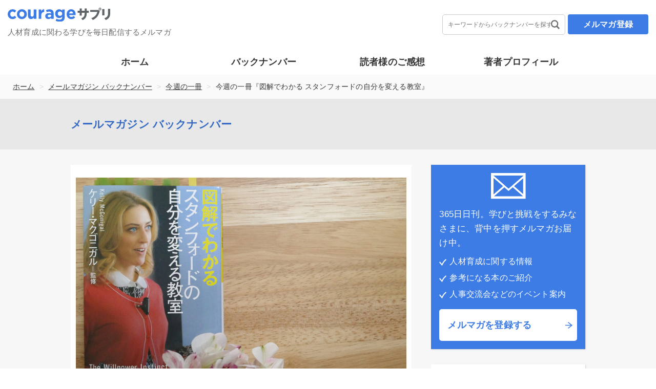

--- FILE ---
content_type: text/html; charset=UTF-8
request_url: https://www.courage-sapuri.jp/backnumber/9452/
body_size: 19783
content:
<!doctype html>
<html lang="ja" prefix="og: http://ogp.me/ns#">
<head prefix="og: http://ogp.me/ns# fb: http://ogp.me/ns/fb# website: http://ogp.me/ns/website#">
	<!-- Global site tag (gtag.js) - Google Analytics -->
<script async src="https://www.googletagmanager.com/gtag/js?id=UA-63432021-1"></script>
<script>
  window.dataLayer = window.dataLayer || [];
  function gtag(){dataLayer.push(arguments);}
  gtag('js', new Date());

  gtag('config', 'UA-63432021-1');
</script>
<meta charset="utf-8">
<meta name="viewport" content="width=device-width, initial-scale=1.0, user-scalable=no">

<link rel="stylesheet" href="https://cdnjs.cloudflare.com/ajax/libs/font-awesome/4.7.0/css/font-awesome.css">
<link rel="shortcut icon" href="https://www.courage-sapuri.jp/wp-content/themes/future-habits/favicon.ico">

<!--[if lt IE 9]>
<script src="/local/assets/js/html5shiv.js"></script>
<![endif]-->
<script src="https://www.courage-sapuri.jp/wp-content/themes/future-habits/scripts/jquery-1.11.2.min.js" type="text/javascript"></script>
<script src="https://www.courage-sapuri.jp/wp-content/themes/future-habits/scripts/jquery-3.3.1.min.js" type="text/javascript"></script>

<!-- 無限スクロール -->
<script src="https://www.courage-sapuri.jp/wp-content/themes/future-habits/scripts/infinite-scroll.pkgd.min.js"></script>


<!-- oritatami -->
<script src="https://www.courage-sapuri.jp/wp-content/themes/future-habits/scripts/jquery.jtruncsubstr-1.0rc.js" type="text/javascript"></script>
<script type="text/javascript">
$().ready(function() {
	$('.fb-jTruncSubstr').jTruncSubstr({
		length: 125,            // 表示する文字数
		minTrail: 0,            // 省略文字の最低文字数
		moreText: "続きを開く",       // 省略部分を表示するリンクの文字
		lessText: "閉じる",       // 省略部分を非表示にするリンクの文字
		ellipsisText: "...",    // 省略部分をあらわす文字
		moreAni: "fast",        // 折り広げるスピード
		lessAni: "fast" ,        // 折り畳むスピード
		delimiters: ""        // 区切り文字
	});

	var topBtn = $('.scrolltop');
	topBtn.hide();
	$(function () {
		$(window).scroll(function () {
		if ($(this).scrollTop() > 100) {
			topBtn.css({
			'display': 'block'
			});
		} else {
			topBtn.css({
			'display': 'none'
			});
		}
		});
		topBtn.click(function () {
		$('body,html').animate({
			scrollTop: 0
		}, 1000);
		return false;
		});
	});


	$('a.home').html('カレッジサプリ トップ');

	var btnClick = $('.click-show');
	btnClick.click(function () {
		$(this).toggleClass('click-hide');
		$(this).closest('.customerTxt').toggleClass('click-more');
		if($(this).hasClass("click-hide")){
			$(this).find('span').html('閉じる');
		}else{
			$(this).find('span').html('もっと見る');
		}


		//$('.click-more .textIntro').css('height','100%');


	});

});
</script>
<meta name='robots' content='index, follow, max-image-preview:large, max-snippet:-1, max-video-preview:-1' />
	<style>img:is([sizes="auto" i], [sizes^="auto," i]) { contain-intrinsic-size: 3000px 1500px }</style>
	
	<!-- This site is optimized with the Yoast SEO plugin v24.7 - https://yoast.com/wordpress/plugins/seo/ -->
	<title>今週の一冊『図解でわかる スタンフォードの自分を変える教室』 - カレッジサプリ</title>
	<meta name="description" content="&quot;あなたの1日を5%元気にする&quot; 人生がちょっと良くなる行動や考え方、そんな未来にできたら嬉しい考え方や行動習慣をお伝えする、ビジネス系無料メールマガジンです。" />
	<link rel="canonical" href="https://www.courage-sapuri.jp/backnumber/9452/" />
	<meta property="og:locale" content="ja_JP" />
	<meta property="og:type" content="article" />
	<meta property="og:title" content="今週の一冊『図解でわかる スタンフォードの自分を変える教室』 - カレッジサプリ" />
	<meta property="og:description" content="&quot;あなたの1日を5%元気にする&quot; 人生がちょっと良くなる行動や考え方、そんな未来にできたら嬉しい考え方や行動習慣をお伝えする、ビジネス系無料メールマガジンです。" />
	<meta property="og:url" content="https://www.courage-sapuri.jp/backnumber/9452/" />
	<meta property="og:site_name" content="カレッジサプリ" />
	<meta property="article:modified_time" content="2023-11-21T06:23:37+00:00" />
	<meta property="og:image" content="https://www.courage-sapuri.jp/wp-content/uploads/2020/09/img_books_20200913.jpg" />
	<meta property="og:image:width" content="1500" />
	<meta property="og:image:height" content="1000" />
	<meta property="og:image:type" content="image/jpeg" />
	<meta name="twitter:card" content="summary_large_image" />
	<script type="application/ld+json" class="yoast-schema-graph">{"@context":"https://schema.org","@graph":[{"@type":"WebPage","@id":"https://www.courage-sapuri.jp/backnumber/9452/","url":"https://www.courage-sapuri.jp/backnumber/9452/","name":"今週の一冊『図解でわかる スタンフォードの自分を変える教室』 - カレッジサプリ","isPartOf":{"@id":"https://www.courage-sapuri.jp/#website"},"primaryImageOfPage":{"@id":"https://www.courage-sapuri.jp/backnumber/9452/#primaryimage"},"image":{"@id":"https://www.courage-sapuri.jp/backnumber/9452/#primaryimage"},"thumbnailUrl":"https://www.courage-sapuri.jp/wp-content/uploads/2020/09/img_books_20200913.jpg","datePublished":"2020-09-12T15:00:00+00:00","dateModified":"2023-11-21T06:23:37+00:00","description":"\"あなたの1日を5%元気にする\" 人生がちょっと良くなる行動や考え方、そんな未来にできたら嬉しい考え方や行動習慣をお伝えする、ビジネス系無料メールマガジンです。","breadcrumb":{"@id":"https://www.courage-sapuri.jp/backnumber/9452/#breadcrumb"},"inLanguage":"ja","potentialAction":[{"@type":"ReadAction","target":["https://www.courage-sapuri.jp/backnumber/9452/"]}]},{"@type":"ImageObject","inLanguage":"ja","@id":"https://www.courage-sapuri.jp/backnumber/9452/#primaryimage","url":"https://www.courage-sapuri.jp/wp-content/uploads/2020/09/img_books_20200913.jpg","contentUrl":"https://www.courage-sapuri.jp/wp-content/uploads/2020/09/img_books_20200913.jpg","width":1500,"height":1000,"caption":"今週の一冊『図解でわかる スタンフォードの自分を変える教室』"},{"@type":"BreadcrumbList","@id":"https://www.courage-sapuri.jp/backnumber/9452/#breadcrumb","itemListElement":[{"@type":"ListItem","position":1,"name":"ホーム","item":"https://www.courage-sapuri.jp/"},{"@type":"ListItem","position":2,"name":"メールマガジン バックナンバー","item":"https://www.courage-sapuri.jp/backnumber/"},{"@type":"ListItem","position":3,"name":"今週の一冊","item":"https://www.courage-sapuri.jp/backnumber/keyword/books/"},{"@type":"ListItem","position":4,"name":"今週の一冊『図解でわかる スタンフォードの自分を変える教室』"}]},{"@type":"WebSite","@id":"https://www.courage-sapuri.jp/#website","url":"https://www.courage-sapuri.jp/","name":"カレッジサプリ","description":"人材育成に関わる学びを毎日配信するメルマガ","potentialAction":[{"@type":"SearchAction","target":{"@type":"EntryPoint","urlTemplate":"https://www.courage-sapuri.jp/?s={search_term_string}"},"query-input":{"@type":"PropertyValueSpecification","valueRequired":true,"valueName":"search_term_string"}}],"inLanguage":"ja"}]}</script>
	<!-- / Yoast SEO plugin. -->


<script type="text/javascript" id="wpp-js" src="https://www.courage-sapuri.jp/wp-content/plugins/wordpress-popular-posts/assets/js/wpp.min.js?ver=7.2.0" data-sampling="0" data-sampling-rate="100" data-api-url="https://www.courage-sapuri.jp/wp-json/wordpress-popular-posts" data-post-id="9452" data-token="01208402e9" data-lang="0" data-debug="0"></script>
<script type="text/javascript">
/* <![CDATA[ */
window._wpemojiSettings = {"baseUrl":"https:\/\/s.w.org\/images\/core\/emoji\/15.0.3\/72x72\/","ext":".png","svgUrl":"https:\/\/s.w.org\/images\/core\/emoji\/15.0.3\/svg\/","svgExt":".svg","source":{"concatemoji":"https:\/\/www.courage-sapuri.jp\/wp-includes\/js\/wp-emoji-release.min.js?ver=6.7.4"}};
/*! This file is auto-generated */
!function(i,n){var o,s,e;function c(e){try{var t={supportTests:e,timestamp:(new Date).valueOf()};sessionStorage.setItem(o,JSON.stringify(t))}catch(e){}}function p(e,t,n){e.clearRect(0,0,e.canvas.width,e.canvas.height),e.fillText(t,0,0);var t=new Uint32Array(e.getImageData(0,0,e.canvas.width,e.canvas.height).data),r=(e.clearRect(0,0,e.canvas.width,e.canvas.height),e.fillText(n,0,0),new Uint32Array(e.getImageData(0,0,e.canvas.width,e.canvas.height).data));return t.every(function(e,t){return e===r[t]})}function u(e,t,n){switch(t){case"flag":return n(e,"\ud83c\udff3\ufe0f\u200d\u26a7\ufe0f","\ud83c\udff3\ufe0f\u200b\u26a7\ufe0f")?!1:!n(e,"\ud83c\uddfa\ud83c\uddf3","\ud83c\uddfa\u200b\ud83c\uddf3")&&!n(e,"\ud83c\udff4\udb40\udc67\udb40\udc62\udb40\udc65\udb40\udc6e\udb40\udc67\udb40\udc7f","\ud83c\udff4\u200b\udb40\udc67\u200b\udb40\udc62\u200b\udb40\udc65\u200b\udb40\udc6e\u200b\udb40\udc67\u200b\udb40\udc7f");case"emoji":return!n(e,"\ud83d\udc26\u200d\u2b1b","\ud83d\udc26\u200b\u2b1b")}return!1}function f(e,t,n){var r="undefined"!=typeof WorkerGlobalScope&&self instanceof WorkerGlobalScope?new OffscreenCanvas(300,150):i.createElement("canvas"),a=r.getContext("2d",{willReadFrequently:!0}),o=(a.textBaseline="top",a.font="600 32px Arial",{});return e.forEach(function(e){o[e]=t(a,e,n)}),o}function t(e){var t=i.createElement("script");t.src=e,t.defer=!0,i.head.appendChild(t)}"undefined"!=typeof Promise&&(o="wpEmojiSettingsSupports",s=["flag","emoji"],n.supports={everything:!0,everythingExceptFlag:!0},e=new Promise(function(e){i.addEventListener("DOMContentLoaded",e,{once:!0})}),new Promise(function(t){var n=function(){try{var e=JSON.parse(sessionStorage.getItem(o));if("object"==typeof e&&"number"==typeof e.timestamp&&(new Date).valueOf()<e.timestamp+604800&&"object"==typeof e.supportTests)return e.supportTests}catch(e){}return null}();if(!n){if("undefined"!=typeof Worker&&"undefined"!=typeof OffscreenCanvas&&"undefined"!=typeof URL&&URL.createObjectURL&&"undefined"!=typeof Blob)try{var e="postMessage("+f.toString()+"("+[JSON.stringify(s),u.toString(),p.toString()].join(",")+"));",r=new Blob([e],{type:"text/javascript"}),a=new Worker(URL.createObjectURL(r),{name:"wpTestEmojiSupports"});return void(a.onmessage=function(e){c(n=e.data),a.terminate(),t(n)})}catch(e){}c(n=f(s,u,p))}t(n)}).then(function(e){for(var t in e)n.supports[t]=e[t],n.supports.everything=n.supports.everything&&n.supports[t],"flag"!==t&&(n.supports.everythingExceptFlag=n.supports.everythingExceptFlag&&n.supports[t]);n.supports.everythingExceptFlag=n.supports.everythingExceptFlag&&!n.supports.flag,n.DOMReady=!1,n.readyCallback=function(){n.DOMReady=!0}}).then(function(){return e}).then(function(){var e;n.supports.everything||(n.readyCallback(),(e=n.source||{}).concatemoji?t(e.concatemoji):e.wpemoji&&e.twemoji&&(t(e.twemoji),t(e.wpemoji)))}))}((window,document),window._wpemojiSettings);
/* ]]> */
</script>
<style id='wp-emoji-styles-inline-css' type='text/css'>

	img.wp-smiley, img.emoji {
		display: inline !important;
		border: none !important;
		box-shadow: none !important;
		height: 1em !important;
		width: 1em !important;
		margin: 0 0.07em !important;
		vertical-align: -0.1em !important;
		background: none !important;
		padding: 0 !important;
	}
</style>
<link rel='stylesheet' id='aalb_basics_css-css' href='https://www.courage-sapuri.jp/wp-content/plugins/amazon-associates-link-builder/css/aalb_basics.css?ver=1.9.2' type='text/css' media='all' />
<link rel='stylesheet' id='contact-form-7-css' href='https://www.courage-sapuri.jp/wp-content/plugins/contact-form-7/includes/css/styles.css?ver=6.0.5' type='text/css' media='all' />
<link rel='stylesheet' id='contact-form-7-confirm-css' href='https://www.courage-sapuri.jp/wp-content/plugins/contact-form-7-add-confirm/includes/css/styles.css?ver=5.1' type='text/css' media='all' />
<link rel='stylesheet' id='wordpress-popular-posts-css-css' href='https://www.courage-sapuri.jp/wp-content/plugins/wordpress-popular-posts/assets/css/wpp.css?ver=7.2.0' type='text/css' media='all' />
<link rel='stylesheet' id='theme-style-css' href='https://www.courage-sapuri.jp/wp-content/themes/future-habits/inline.css?ver=1742105593' type='text/css' media='all' />
<link rel='stylesheet' id='taxopress-frontend-css-css' href='https://www.courage-sapuri.jp/wp-content/plugins/simple-tags/assets/frontend/css/frontend.css?ver=3.33.0' type='text/css' media='all' />
<link rel='stylesheet' id='wp-pagenavi-css' href='https://www.courage-sapuri.jp/wp-content/plugins/wp-pagenavi/pagenavi-css.css?ver=2.70' type='text/css' media='all' />
<script type="text/javascript" src="https://www.courage-sapuri.jp/wp-includes/js/jquery/jquery.min.js?ver=3.7.1" id="jquery-core-js"></script>
<script type="text/javascript" src="https://www.courage-sapuri.jp/wp-includes/js/jquery/jquery-migrate.min.js?ver=3.4.1" id="jquery-migrate-js"></script>
<script type="text/javascript" src="https://www.courage-sapuri.jp/wp-content/plugins/simple-tags/assets/frontend/js/frontend.js?ver=3.33.0" id="taxopress-frontend-js-js"></script>
<link rel="https://api.w.org/" href="https://www.courage-sapuri.jp/wp-json/" /><link rel="alternate" title="JSON" type="application/json" href="https://www.courage-sapuri.jp/wp-json/wp/v2/backnumber/9452" /><link rel="EditURI" type="application/rsd+xml" title="RSD" href="https://www.courage-sapuri.jp/xmlrpc.php?rsd" />
<meta name="generator" content="WordPress 6.7.4" />
<link rel='shortlink' href='https://www.courage-sapuri.jp/?p=9452' />
<link rel="alternate" title="oEmbed (JSON)" type="application/json+oembed" href="https://www.courage-sapuri.jp/wp-json/oembed/1.0/embed?url=https%3A%2F%2Fwww.courage-sapuri.jp%2Fbacknumber%2F9452%2F" />
<link rel="alternate" title="oEmbed (XML)" type="text/xml+oembed" href="https://www.courage-sapuri.jp/wp-json/oembed/1.0/embed?url=https%3A%2F%2Fwww.courage-sapuri.jp%2Fbacknumber%2F9452%2F&#038;format=xml" />
            <style id="wpp-loading-animation-styles">@-webkit-keyframes bgslide{from{background-position-x:0}to{background-position-x:-200%}}@keyframes bgslide{from{background-position-x:0}to{background-position-x:-200%}}.wpp-widget-block-placeholder,.wpp-shortcode-placeholder{margin:0 auto;width:60px;height:3px;background:#dd3737;background:linear-gradient(90deg,#dd3737 0%,#571313 10%,#dd3737 100%);background-size:200% auto;border-radius:3px;-webkit-animation:bgslide 1s infinite linear;animation:bgslide 1s infinite linear}</style>
            <meta property="og:title" content="今週の一冊『図解でわかる スタンフォードの自分を変える教室』" />
<meta property="og:description" content="" />
<meta property="og:type" content="article" />
<meta property="og:url" content="https://www.courage-sapuri.jp/backnumber/9452/" />
<meta property="og:image" content="https://www.courage-sapuri.jp/wp-content/uploads/2020/09/img_books_20200913.jpg" />
<meta property="og:site_name" content="カレッジサプリ" />
<meta name="twitter:card" content="summary_large_image" />
<meta name="twitter:site" content="@akutsu22" />
<meta property="og:locale" content="ja_JP" />
<meta property="fb:app_id" content="753464408112726">
</head>

<body class="backnumber-template-default single single-backnumber postid-9452 single-format-standard">
<div id="fb-root"></div>
<script>(function(d, s, id) {
	var js, fjs = d.getElementsByTagName(s)[0];
	if (d.getElementById(id)) return;
	js = d.createElement(s); js.id = id;
	js.src = "//connect.facebook.net/ja_JP/sdk.js#xfbml=1&version=v2.3";
	fjs.parentNode.insertBefore(js, fjs);
}(document, 'script', 'facebook-jssdk'));</script>
<div id="wrapper">
<header id="header">

  <!-- スマートフォン表示 -->
	<div class="header-sp">
		<div id="headerHead">
			<div class="logoArea">
				<a href="https://www.courage-sapuri.jp" id="logo"><img src="https://www.courage-sapuri.jp/wp-content/themes/future-habits/images/logo.svg" alt="カレッジサプリ"></a>
			</div>
			<div class="subMenuArea">
				<div class="searchCol">
				</div>
				<div class="navDrawer">
          <div class="navDrawerIcon">
            <input id="nav-input" type="checkbox" class="nav-unshown">

            <label id="nav-open" for="nav-input">
              <img src="https://www.courage-sapuri.jp/wp-content/themes/future-habits/images/sp-menu.png" alt="menu">
            </label>

						<label class="nav-unshown" id="nav-close" for="nav-input"></label>
						<div id="nav-content">
              <div class="subMenu-top">
                <!-- Navigation -->
                <div class="menu-sub-menu-top-container"><ul id="menu-sub-menu-top" class="menu"><li id="menu-item-6691" class="menu-item menu-item-type-post_type menu-item-object-page menu-item-home menu-item-6691"><a href="https://www.courage-sapuri.jp/">ホーム</a></li>
<li id="menu-item-6807" class="menu-item menu-item-type-custom menu-item-object-custom menu-item-6807"><a href="/backnumber/">バックナンバー</a></li>
<li id="menu-item-6798" class="menu-item menu-item-type-post_type menu-item-object-page menu-item-6798"><a href="https://www.courage-sapuri.jp/customer/">読者様のご感想</a></li>
<li id="menu-item-6795" class="menu-item menu-item-type-post_type menu-item-object-page menu-item-6795"><a href="https://www.courage-sapuri.jp/profile/">著者プロフィール</a></li>
</ul></div>                <!-- /Navigation -->
              </div>
              <a href="https://www.courage-sapuri.jp/register/" class="linkbtn-inquiry mb-24"><span>メルマガを登録する</span></a>
              <div class="subMenu-bottom">
                <!-- Navigation -->
                <div class="menu-sub-menu-bottom-container"><ul id="menu-sub-menu-bottom" class="menu"><li id="menu-item-6797" class="menu-item menu-item-type-custom menu-item-object-custom menu-item-6797"><a href="https://1lejend.com/stepmail/delf.php?no=HSfoIRnMfw">メールマガジン登録解除</a></li>
<li id="menu-item-6796" class="menu-item menu-item-type-post_type menu-item-object-page menu-item-6796"><a href="https://www.courage-sapuri.jp/?page_id=245">プライバシーポリシー・著作権について</a></li>
</ul></div>                <!-- /Navigation -->
              </div>
              <label class="nav-closebtn" id="nav-close" for="nav-input">閉じる</label>
            </div>
					</div>

          <div class="navDrawerRegister">
            <a href="https://www.courage-sapuri.jp/register/">
              <img src="https://www.courage-sapuri.jp/wp-content/themes/future-habits/images/sp-register.png" alt="menu">
            </a>
          </div>

          <div class="navDrawerSearch">
						<a href="javascript:void(0)" class="hd-search"><img src="https://www.courage-sapuri.jp/wp-content/themes/future-habits/images/sp-search.png" alt="search"></a>
						<div class="se-sp">
							<form role="search" method="get" id="searchForm"  action="https://www.courage-sapuri.jp/">
								<input class="search-box form-control" placeholder="キーワードからバックナンバーを探す" type="text" value="" name="s" id="s" >
							</form>
						</div>
          </div>

				</div>
			</div>
		</div>
		<nav id="globalNav">
			<!-- Navigation -->
			<div class="menu-main-menu-container"><ul id="menu-main-menu" class="menu"><li id="menu-item-5267" class="menu-item menu-item-type-post_type menu-item-object-page menu-item-home menu-item-5267"><a href="https://www.courage-sapuri.jp/">ホーム</a></li>
<li id="menu-item-6806" class="menu-item menu-item-type-custom menu-item-object-custom menu-item-6806"><a href="/backnumber/">バックナンバー</a></li>
<li id="menu-item-6800" class="menu-item menu-item-type-post_type menu-item-object-page menu-item-6800"><a href="https://www.courage-sapuri.jp/customer/">読者様のご感想</a></li>
<li id="menu-item-6801" class="menu-item menu-item-type-post_type menu-item-object-page menu-item-6801"><a href="https://www.courage-sapuri.jp/profile/">著者プロフィール</a></li>
</ul></div>			<!-- /Navigation -->
		</nav>
		<div class="breadcrumbs"><span><span><a href="https://www.courage-sapuri.jp/">ホーム</a></span> &gt; <span><a href="https://www.courage-sapuri.jp/backnumber/">メールマガジン バックナンバー</a></span> &gt; <span><a href="https://www.courage-sapuri.jp/backnumber/keyword/books/">今週の一冊</a></span> &gt; <span class="breadcrumb_last" aria-current="page">今週の一冊『図解でわかる スタンフォードの自分を変える教室』</span></span></div>
	</div> <!--end /.header-sp -->

  <!-- PC表示 -->
	<div class="header-pc ow">
		<div class="he-rows">
			<div class="logo">
				<div class="logo-a">
					<a href="https://www.courage-sapuri.jp" id="logo"><img src="https://www.courage-sapuri.jp/wp-content/themes/future-habits/images/logo.svg" alt="カレッジサプリ"></a>
				</div>
				<div class="logo-text">
					<h1 class="largeText">人材育成に関わる学びを毎日配信するメルマガ</h1>
				</div>
			</div>
			<div class="he-right">
				<div class="right-search">
					<form role="search" method="get" id="searchForm"  action="https://www.courage-sapuri.jp/">
						<input class="search-box form-control" placeholder="キーワードからバックナンバーを探す" type="text" value="" name="s" id="s" >
					</form>
				</div>
				<div class="right-register"><a href="https://www.courage-sapuri.jp/register">メルマガ登録</a></div><br>
				<!-- <div class="right-nav-header">
					<ul>
						<li><a href="https://www.courage-sapuri.jp/customer/" class="link">ホーム</a></li>
            <li><a href="https://www.courage-sapuri.jp/customer/" class="link">バックナンバー</a></li>
            <li><a href="https://www.courage-sapuri.jp/backnumber/" class="link">読者様のご感想</a></li>
						<li><a href="https://www.courage-sapuri.jp/profile/" class="link">著者プロフィール</a></li>
					</ul>
				</div> -->
			</div>
		</div><!--end /.he-rows -->
		<div class="he-nav">
			<nav id="globalNav">
				<div class="cont">
					<div class="menu-main-menu-container"><ul id="menu-main-menu-1" class="menu"><li class="menu-item menu-item-type-post_type menu-item-object-page menu-item-home menu-item-5267"><a href="https://www.courage-sapuri.jp/">ホーム</a></li>
<li class="menu-item menu-item-type-custom menu-item-object-custom menu-item-6806"><a href="/backnumber/">バックナンバー</a></li>
<li class="menu-item menu-item-type-post_type menu-item-object-page menu-item-6800"><a href="https://www.courage-sapuri.jp/customer/">読者様のご感想</a></li>
<li class="menu-item menu-item-type-post_type menu-item-object-page menu-item-6801"><a href="https://www.courage-sapuri.jp/profile/">著者プロフィール</a></li>
</ul></div>				</div>
			</nav>
		</div>
		<div class="breadcrumbs"><span><span><a href="https://www.courage-sapuri.jp/">ホーム</a></span> &gt; <span><a href="https://www.courage-sapuri.jp/backnumber/">メールマガジン バックナンバー</a></span> &gt; <span><a href="https://www.courage-sapuri.jp/backnumber/keyword/books/">今週の一冊</a></span> &gt; <span class="breadcrumb_last" aria-current="page">今週の一冊『図解でわかる スタンフォードの自分を変える教室』</span></span></div>
  </div><!--end /.header-pc -->

  <!-- スティッキーヘッダー -->
  <div class="header-pc ow sticky">
		<div class="he-rows">
			<div class="logo">
				<div class="logo-a">
					<a href="https://www.courage-sapuri.jp" id="logo"><img src="https://www.courage-sapuri.jp/wp-content/themes/future-habits/images/logo.svg" alt="カレッジサプリ"></a>
				</div>
      </div>

			<div class="he-right">
        <nav class="sticky-nav">
          <div class="menu-main-menu-container">
                <ul id="menu-main-menu-2" class="menu">
                  <li class="menu-item menu-item-type-post_type menu-item-object-page menu-item-home menu-item-5267"><a href="https://www.courage-sapuri.jp/">ホーム</a></li>
<li class="menu-item menu-item-type-custom menu-item-object-custom menu-item-6806"><a href="/backnumber/">バックナンバー</a></li>
<li class="menu-item menu-item-type-post_type menu-item-object-page menu-item-6800"><a href="https://www.courage-sapuri.jp/customer/">読者様のご感想</a></li>
<li class="menu-item menu-item-type-post_type menu-item-object-page menu-item-6801"><a href="https://www.courage-sapuri.jp/profile/">著者プロフィール</a></li>

                  <li><a href="javascript:void(0)" id="sticky-search">キーワード検索</a></li>
                  <li><a href="https://www.courage-sapuri.jp/register/">メルマガ登録</a></li>
                </ul>
              </div>        </nav>
			</div>
    </div><!--end /.he-rows -->
    <div id="sticky-search-box">
      <form role="search" method="get" id="searchForm"  action="https://www.courage-sapuri.jp/">
        <input class="search-box form-control" placeholder="キーワードからバックナンバーを探す" type="text" value="" name="s" id="s" >
        <img src="https://www.courage-sapuri.jp/wp-content/themes/future-habits/images/ico-search.png" alt="">
      </form>
    </div>
  </div>

</header>
<div id="body">
<!-- <div id="body" class="clearfix"> -->
  <div class="wrap-title-page ow pc_only">
    <div class="cont">
      <h2 class="ttl-page-h2">メールマガジン バックナンバー</h2>
    </div>
  </div>
	<div class="wrap-customer single">
		<div class="cont clearfix">
			<div class="content-left">
				<div id="mainContents">
					<div class="sing-back">
												<article id="detailSec">
                          <img width="1500" height="1000" src="https://www.courage-sapuri.jp/wp-content/uploads/2020/09/img_books_20200913.jpg" class="attachment-full size-full wp-post-image" alt="今週の一冊『図解でわかる スタンフォードの自分を変える教室』" decoding="async" fetchpriority="high" srcset="https://www.courage-sapuri.jp/wp-content/uploads/2020/09/img_books_20200913.jpg 1500w, https://www.courage-sapuri.jp/wp-content/uploads/2020/09/img_books_20200913-300x200.jpg 300w, https://www.courage-sapuri.jp/wp-content/uploads/2020/09/img_books_20200913-1024x683.jpg 1024w, https://www.courage-sapuri.jp/wp-content/uploads/2020/09/img_books_20200913-768x512.jpg 768w" sizes="(max-width: 1500px) 100vw, 1500px" />              <h2>今週の一冊『図解でわかる スタンフォードの自分を変える教室』</h2>

              <div class="detai-sing">
								<span class="sing-left">
								2398号
								</span>
								<span class="sing-right">
									2020年9月13日								</span>
              </div>
            


              
<div class="share">
  <ul>
    <!-- tweet -->
    <li class="tweet">
      <a href="http://twitter.com/share?text=%E4%BB%8A%E9%80%B1%E3%81%AE%E4%B8%80%E5%86%8A%E3%80%8E%E5%9B%B3%E8%A7%A3%E3%81%A7%E3%82%8F%E3%81%8B%E3%82%8B+%E3%82%B9%E3%82%BF%E3%83%B3%E3%83%95%E3%82%A9%E3%83%BC%E3%83%89%E3%81%AE%E8%87%AA%E5%88%86%E3%82%92%E5%A4%89%E3%81%88%E3%82%8B%E6%95%99%E5%AE%A4%E3%80%8F&url=https://www.courage-sapuri.jp/backnumber/9452/&via=【ツイート内に含めるユーザー名】&hashtags=【ハッシュタグ】&related=【ツイート後に表示されるユーザー】" rel="nofollow" data-show-count="false" onclick="javascript:window.open(this.href, '','menubar=no,toolbar=no,resizable=yes,scrollbars=yes,height=300,width=600');return false;">
        <img src="https://www.courage-sapuri.jp/wp-content/themes/future-habits/images/twitter.png" alt="twitter">
      </a>
    </li>
    <!-- facebook -->
    <li class="facebook">
      <a href="//www.facebook.com/sharer.php?src=bm&u=https%3A%2F%2Fwww.courage-sapuri.jp%2Fbacknumber%2F9452%2F&t=%E4%BB%8A%E9%80%B1%E3%81%AE%E4%B8%80%E5%86%8A%E3%80%8E%E5%9B%B3%E8%A7%A3%E3%81%A7%E3%82%8F%E3%81%8B%E3%82%8B+%E3%82%B9%E3%82%BF%E3%83%B3%E3%83%95%E3%82%A9%E3%83%BC%E3%83%89%E3%81%AE%E8%87%AA%E5%88%86%E3%82%92%E5%A4%89%E3%81%88%E3%82%8B%E6%95%99%E5%AE%A4%E3%80%8F｜カレッジサプリ" onclick="javascript:window.open(this.href, '', 'menubar=no,toolbar=no,resizable=yes,scrollbars=yes,height=300,width=600');return false;">
        <img src="https://www.courage-sapuri.jp/wp-content/themes/future-habits/images/facebook.png" alt="facebook">
      </a>
    </li>
    <!-- hatena -->
    <li class="hatena">
      <a href="//b.hatena.ne.jp/entry/https%3A%2F%2Fwww.courage-sapuri.jp%2Fbacknumber%2F9452%2F" onclick="javascript:window.open(this.href, '', 'menubar=no,toolbar=no,resizable=yes,scrollbars=yes,height=400,width=800');return false;">
        <img src="https://www.courage-sapuri.jp/wp-content/themes/future-habits/images/hatena.png" alt="hatena">
      </a>
    </li>
  </ul>
</div>

														<p class="bodyText">
								（本日のお話　 1858字／読了時間3分）<br />
<br />
■こんにちは。紀藤です。<br />
<br />
土曜日は、終日オンライン研修。<br />
<br />
また本日日曜日は、<br />
早朝から某企業の役員の方をお招きしての<br />
オンライン・シークレット勉強会の開催でした。<br />
<br />
また研修の企画・作成と、<br />
合間に、映画『戦場のピアニスト』を視聴。<br />
<br />
前から観たいと思っていましたが、<br />
評判通りの名作でした。<br />
<br />
実話を元にした第二次世界大戦時の、<br />
ポーランドに住むユダヤ人のピアニストが<br />
体験する迫害の体験がリアルに描かれます。<br />
<br />
＊<br />
<br />
ラジオでピアノを弾く<br />
有名なピアニストであった主人公が、<br />
<br />
ユダヤ人隔離地域（ゲットー）に<br />
ナチス・ドイツにより隔離され、<br />
そこで体験する非人道的な行為の数々。<br />
<br />
そこは”誰が悪い”といえない、<br />
戦争が人を狂気に走らせる恐ろしさ、<br />
<br />
命の重さや軽さ、<br />
生きようと願う人の強さ、<br />
<br />
その中でも見える<br />
敵味方を超えた人間愛など<br />
多くのメッセージが含まれており<br />
<br />
「人間とはなにか？」<br />
<br />
を考えさせられる作品でした。<br />
<br />
人間は究極な状況に置かれた時に、<br />
その醜さも美しさもそのまま出るように<br />
思います。<br />
<br />
平和な日本では想像できない<br />
その生々しさを想像させてくれた作品。<br />
<br />
名作とは、<br />
<br />
なんとコメントを書いたらよいか<br />
わかならくなりますが、<br />
まさしくそんな映画でした。<br />
<br />
歴史を知る上でも、<br />
とてもよい名作だと思いますので、<br />
ぜひ視聴してみてください。<br />
<br />
（Amazonプライムで無料で観ることが出来ます）<br />
<br />
＊<br />
<br />
さて、前置きが長くなりましたが、<br />
本日のお話です。<br />
<br />
毎週日曜日はお勧めの一冊をご紹介する<br />
「今週の一冊」のコーナー。<br />
<br />
今週の一冊は<br />
<br />
＝＝＝＝＝＝＝＝＝＝＝＝＝＝＝＝＝＝＝＝＝＝＝＝＝＝＝＝＝＝＝＝<br />
<br />
『図解でわかる スタンフォードの自分を変える教室』<br />
ケニー・マクゴニガル (著)<br />
<br />
https://www.amazon.co.jp/dp/4479308008/ref=cm_sw_em_r_mt_dp_L4FxFbR6GXCYM<br />
<br />
＝＝＝＝＝＝＝＝＝＝＝＝＝＝＝＝＝＝＝＝＝＝＝＝＝＝＝＝＝＝＝＝<br />
<br />
です。<br />
<br />
■今週何かとバタバタしており、<br />
本を読む時間がなく、<br />
<br />
また勢いで先述の名作映画<br />
<br />
『戦場のピアニスト』<br />
<br />
を観たことにより、<br />
大分気持ち的にお腹いっぱいに<br />
なってしまいました（苦笑）<br />
<br />
ゆえに、<br />
<br />
「薄くて、手軽で、<br />
面白い一冊がないかなあ」<br />
<br />
と思い、積ん読していた<br />
本棚をごそごそと探している中で、<br />
ふと目に入った一冊。<br />
<br />
いつ買ったのかも<br />
覚えていませんでしたが、<br />
<br />
”図解でわかる”<br />
<br />
というこの文言に、<br />
言いようのないライトさを感じます。<br />
<br />
■そんな気持ちで<br />
パラパラと読み始めたのですが、<br />
<br />
、、、実に使える一冊です。<br />
<br />
手軽に読める。<br />
<br />
でも中身は濃い。<br />
<br />
そして、<br />
<br />
「意志力（＝自分を変える）」<br />
<br />
というテーマにおいて、<br />
こんな事実がわかっているのか、、、！という、<br />
世界の研究者たちの知見が、<br />
<br />
１）意志力に関する世界の実験結果<br />
<br />
２）そこからわかるエビデンスのある<br />
自分を変えるための方法<br />
<br />
３）＋親しみやすい＆わかりやすいイラスト<br />
<br />
で描かれていきます。<br />
<br />
■数えてみたら、<br />
<br />
「意志力」に関して、<br />
もちろん大学の教授などが行った、<br />
<br />
”２６の実験結果”<br />
<br />
がコレでもかというほど並びます。<br />
<br />
例えば、<br />
<br />
◯意志力を強くするのは、<br />
”生理学的リラクゼーション"(ストレッチや表情筋を動かすこと）<br />
by ハーバード大学医学部<br />
<br />
◯「やる気を保つ」には<br />
自分を追い詰めると逆効果になる<br />
by 心理学者ロイ・バイマウスター<br />
<br />
◯「難しい方を選ぶ」ことを繰り返すと<br />
自己コントロール力が強化される<br />
by ノースウェスタン大学 心理学者チーム<br />
<br />
◯「モラル・ライセンシング」の罠<br />
（＝良いことをした反動で、自分を甘やかしたくなる現象）<br />
by　心理学<br />
<br />
◯効果的なストレス解消法：エクササイズ・読書や音楽・マッサージ<br />
（?ギャンブル、タバコ、やけ食い、ゲーム）<br />
by　米国心理学会<br />
<br />
◯欲しいものはすぐ手に入れたくなる衝動に注意<br />
by ハーバード大学の研究<br />
<br />
◯「肥満が感染する」ように意志力も感染する。<br />
by　ニコラス・クリスタキス＆ジェームズ・フォーラーの実験<br />
<br />
、、、などなど。<br />
<br />
■一つ一つは短く、<br />
<br />
単行本の２〜３ページなので、<br />
本当に１分で読めます。<br />
<br />
全部読み通しても、<br />
急げば３０分で読めるくらい。<br />
<br />
ただ、その中で書かれていることは、<br />
<br />
『意志力を鍛えるために、<br />
現在わかっている数々の実験結果』<br />
<br />
であり、説得力があるのです。<br />
<br />
ゆえに、自分の意志を鍛える方法、<br />
<br />
「やりとげるためには、<br />
こういう工夫をすればよいのか、、、」<br />
<br />
とか、<br />
<br />
「だから自分は同じ過ちを<br />
繰り返してしまうのか、、、」<br />
<br />
についてシンプルに<br />
気付くことができる一冊でもあります。<br />
<br />
■じっくり考えるには<br />
向いていない本ではありますが、<br />
<br />
事実の存在を拡げ、<br />
ヒント集として参考にするには<br />
十分の元が取れる内容です。<br />
<br />
そしてこの本を読みまくって、<br />
２６の実験から得られた知見を、<br />
<br />
自分の日常生活に<br />
余すことなく当てはめたら<br />
間違いなく、<br />
<br />
”スタンフォード式で自分を変えることができる”<br />
<br />
はず！<br />
<br />
（と、言うのは簡単ですけどね笑）<br />
<br />
ご興味ある方はぜひ。<br />
<br />
＝＝＝＝＝＝＝＝＝＝＝＝＝＝＝＝＝＝＝＝＝＝＝＝＝＝＝＝＝＝＝<br />
＜今週の一冊＞<br />
<br />
『図解でわかる スタンフォードの自分を変える教室』<br />
ケニー・マクゴニガル (著)<br />
<br />
<iframe style="width: 120px; height: 240px;" src="//rcm-fe.amazon-adsystem.com/e/cm?lt1=_blank&amp;bc1=000000&amp;IS2=1&amp;bg1=FFFFFF&amp;fc1=000000&amp;lc1=0000FF&amp;t=couragesapu07-22&amp;language=ja_JP&amp;o=9&amp;p=8&amp;l=as4&amp;m=amazon&amp;f=ifr&amp;ref=as_ss_li_til&amp;asins=4479308008&amp;linkId=3ac65543b06c46e24dd64957bf195a3e" frameborder="0" marginwidth="0" marginheight="0" scrolling="no"></iframe><br />
<br />
＝＝＝＝＝＝＝＝＝＝＝＝＝＝＝＝＝＝＝＝＝＝＝＝＝＝＝＝＝＝＝              </p>
              						</article>
												
            
<div class="share">
  <ul>
    <!-- tweet -->
    <li class="tweet">
      <a href="http://twitter.com/share?text=%E4%BB%8A%E9%80%B1%E3%81%AE%E4%B8%80%E5%86%8A%E3%80%8E%E5%9B%B3%E8%A7%A3%E3%81%A7%E3%82%8F%E3%81%8B%E3%82%8B+%E3%82%B9%E3%82%BF%E3%83%B3%E3%83%95%E3%82%A9%E3%83%BC%E3%83%89%E3%81%AE%E8%87%AA%E5%88%86%E3%82%92%E5%A4%89%E3%81%88%E3%82%8B%E6%95%99%E5%AE%A4%E3%80%8F&url=https://www.courage-sapuri.jp/backnumber/9452/&via=【ツイート内に含めるユーザー名】&hashtags=【ハッシュタグ】&related=【ツイート後に表示されるユーザー】" rel="nofollow" data-show-count="false" onclick="javascript:window.open(this.href, '','menubar=no,toolbar=no,resizable=yes,scrollbars=yes,height=300,width=600');return false;">
        <img src="https://www.courage-sapuri.jp/wp-content/themes/future-habits/images/twitter.png" alt="twitter">
      </a>
    </li>
    <!-- facebook -->
    <li class="facebook">
      <a href="//www.facebook.com/sharer.php?src=bm&u=https%3A%2F%2Fwww.courage-sapuri.jp%2Fbacknumber%2F9452%2F&t=%E4%BB%8A%E9%80%B1%E3%81%AE%E4%B8%80%E5%86%8A%E3%80%8E%E5%9B%B3%E8%A7%A3%E3%81%A7%E3%82%8F%E3%81%8B%E3%82%8B+%E3%82%B9%E3%82%BF%E3%83%B3%E3%83%95%E3%82%A9%E3%83%BC%E3%83%89%E3%81%AE%E8%87%AA%E5%88%86%E3%82%92%E5%A4%89%E3%81%88%E3%82%8B%E6%95%99%E5%AE%A4%E3%80%8F｜カレッジサプリ" onclick="javascript:window.open(this.href, '', 'menubar=no,toolbar=no,resizable=yes,scrollbars=yes,height=300,width=600');return false;">
        <img src="https://www.courage-sapuri.jp/wp-content/themes/future-habits/images/facebook.png" alt="facebook">
      </a>
    </li>
    <!-- hatena -->
    <li class="hatena">
      <a href="//b.hatena.ne.jp/entry/https%3A%2F%2Fwww.courage-sapuri.jp%2Fbacknumber%2F9452%2F" onclick="javascript:window.open(this.href, '', 'menubar=no,toolbar=no,resizable=yes,scrollbars=yes,height=400,width=800');return false;">
        <img src="https://www.courage-sapuri.jp/wp-content/themes/future-habits/images/hatena.png" alt="hatena">
      </a>
    </li>
  </ul>
</div>
          </div>

          <!-- sing-back registerが入ります -->

          <!-- <div class="sing-back"> -->
            <div class="thanks-info03 ow pc_only">
              <div class="bg404-post ow">
                <h5>人気の記事</h5>
                <div class="post-text ow">
                                                                              <div class="p-txt-item ow">
                        <div class="item-title-left">
                          <a href="https://www.courage-sapuri.jp/backnumber/9684/">
                            質問の技術(6) 〜『空白効果』。その場で答えられない深い質問は、時限爆弾のように効いてくる〜                          </a>
                        </div>
                        <div class="item-img-right">
                          <a href="https://www.courage-sapuri.jp/backnumber/9684/">
                              <img src="https://www.courage-sapuri.jp/wp-content/themes/future-habits/images/noimage.png" alt="デフォルト画像" />
                          </a>
                        </div>
                      </div>
                                          <div class="p-txt-item ow">
                        <div class="item-title-left">
                          <a href="https://www.courage-sapuri.jp/backnumber/9758/">
                            リーダーシップ理論を紐解こう！（中編)）～カリスマ型・変革型アプローチってなんだ？～                          </a>
                        </div>
                        <div class="item-img-right">
                          <a href="https://www.courage-sapuri.jp/backnumber/9758/">
                              <img src="https://www.courage-sapuri.jp/wp-content/themes/future-habits/images/noimage.png" alt="デフォルト画像" />
                          </a>
                        </div>
                      </div>
                                          <div class="p-txt-item ow">
                        <div class="item-title-left">
                          <a href="https://www.courage-sapuri.jp/backnumber/9153/">
                            カナダ日記 vol.3 ～言葉以外の「メタスキル」なるものを感じた日～                          </a>
                        </div>
                        <div class="item-img-right">
                          <a href="https://www.courage-sapuri.jp/backnumber/9153/">
                              <img src="https://www.courage-sapuri.jp/wp-content/themes/future-habits/images/noimage.png" alt="デフォルト画像" />
                          </a>
                        </div>
                      </div>
                                          <div class="p-txt-item ow">
                        <div class="item-title-left">
                          <a href="https://www.courage-sapuri.jp/backnumber/10539/">
                            アンラーニングの核となる４つのポイント（まとめ）                          </a>
                        </div>
                        <div class="item-img-right">
                          <a href="https://www.courage-sapuri.jp/backnumber/10539/">
                              <img src="https://www.courage-sapuri.jp/wp-content/themes/future-habits/images/noimage.png" alt="デフォルト画像" />
                          </a>
                        </div>
                      </div>
                                          <div class="p-txt-item ow">
                        <div class="item-title-left">
                          <a href="https://www.courage-sapuri.jp/backnumber/10251/">
                            チームの力を考える(5) ～成功チームは目標を握り続ける～                          </a>
                        </div>
                        <div class="item-img-right">
                          <a href="https://www.courage-sapuri.jp/backnumber/10251/">
                              <img src="https://www.courage-sapuri.jp/wp-content/themes/future-habits/images/noimage.png" alt="デフォルト画像" />
                          </a>
                        </div>
                      </div>
                                                                          </div>
              </div>
            </div>
          <!-- </div> -->

          <!-- <div class="sing-back"> -->
            <div class="thanks-info03 ow pc_only">
              <div class="bg404-post ow">
                <h5>今週の一冊</h5>
                <div class="post-text ow">
                                                                              <div class="p-txt-item ow">
                        <div class="item-title-left">
                          <a href="https://www.courage-sapuri.jp/backnumber/9721/">
                            今週の一冊『なんでもない毎日がちょっと好きになる そのままの私で幸せになれる習慣』                          </a>
                        </div>
                        <div class="item-img-right">
                          <a href="https://www.courage-sapuri.jp/backnumber/9721/">
                              <img width="382" height="236" src="https://www.courage-sapuri.jp/wp-content/uploads/2020/10/25a6fb961ca9b01c5516b18667d3cdb3-382x236.jpg" class="attachment-thumbnail size-thumbnail wp-post-image" alt="『なんでもない毎日がちょっと好きになる　そのままの私で幸せになれる習慣』" decoding="async" loading="lazy" />                          </a>
                        </div>
                      </div>
                                          <div class="p-txt-item ow">
                        <div class="item-title-left">
                          <a href="https://www.courage-sapuri.jp/backnumber/12487/">
                            今週の一冊『ダークサイド・スキル 本当に戦えるリーダーになる7つの裏技』                          </a>
                        </div>
                        <div class="item-img-right">
                          <a href="https://www.courage-sapuri.jp/backnumber/12487/">
                              <img src="https://www.courage-sapuri.jp/wp-content/themes/future-habits/images/noimage.png" alt="デフォルト画像" />
                          </a>
                        </div>
                      </div>
                                          <div class="p-txt-item ow">
                        <div class="item-title-left">
                          <a href="https://www.courage-sapuri.jp/backnumber/8534/">
                            今週の一冊『夜と霧』                          </a>
                        </div>
                        <div class="item-img-right">
                          <a href="https://www.courage-sapuri.jp/backnumber/8534/">
                              <img src="https://www.courage-sapuri.jp/wp-content/themes/future-habits/images/noimage.png" alt="デフォルト画像" />
                          </a>
                        </div>
                      </div>
                                          <div class="p-txt-item ow">
                        <div class="item-title-left">
                          <a href="https://www.courage-sapuri.jp/backnumber/9735/">
                            今週の一冊『私たちは子どもに何ができるのか——非認知能力を育み、格差に挑む』                          </a>
                        </div>
                        <div class="item-img-right">
                          <a href="https://www.courage-sapuri.jp/backnumber/9735/">
                              <img width="382" height="236" src="https://www.courage-sapuri.jp/wp-content/uploads/2021/01/bb9fb3b4e01121022d775c9cbd2141ee-382x236.jpg" class="attachment-thumbnail size-thumbnail wp-post-image" alt="『私たちは子どもに何ができるのか——非認知能力を育み、格差に挑む』" decoding="async" loading="lazy" />                          </a>
                        </div>
                      </div>
                                          <div class="p-txt-item ow">
                        <div class="item-title-left">
                          <a href="https://www.courage-sapuri.jp/backnumber/8695/">
                            今週の一冊『ムーブ ユア バス』                          </a>
                        </div>
                        <div class="item-img-right">
                          <a href="https://www.courage-sapuri.jp/backnumber/8695/">
                              <img src="https://www.courage-sapuri.jp/wp-content/themes/future-habits/images/noimage.png" alt="デフォルト画像" />
                          </a>
                        </div>
                      </div>
                                                                          </div>
              </div>
            </div>
					<!-- </div> -->
				</div><!-- mainContents -->
			</div>
			<div class="content-right">
				<div id="sideContents">

    <section class="registerSec side__content">
			<img src="https://www.courage-sapuri.jp/wp-content/themes/future-habits/images/ico_mail.svg" alt="" class="mailIco">
			<p class="ttl-mailmagazine">365日日刊。学びと挑戦をするみなさまに、背中を押すメルマガお届け中。</p>
			<ul class="mailmagazine-point">
				<li>人材育成に関する情報</li>
				<li>参考になる本のご紹介</li>
				<li>人事交流会などのイベント案内</li>
			</ul>
			<p class="linkbtn-register"><a href="https://www.courage-sapuri.jp/register/"><span>メルマガを登録する</span></a></p>
		</section>
  
    <div class="side__content side__content-keyword">
      <div class="side__content-title">キーワードから探す</div>
      <form role="search" method="get" id="searchForm"  action="https://www.courage-sapuri.jp/">
        <input class="search-box form-control" placeholder="キーワードからバックナンバーを探す" type="text" value="" name="s" id="s" >
      </form>
    </div>

    <div class="side__content side__content-backnumber">
      <div class="side__content-title">カテゴリーから探す</div>
      <ul class="categories">
                <li class="keywordTtl">
          <a href="https://www.courage-sapuri.jp/backnumber/keyword/%e6%9b%b8%e7%b1%8d%e3%83%ac%e3%83%93%e3%83%a5%e3%83%bc/">書籍レビュー</a>
          <ul class="sub-categories">
                        <li>
              <a href="https://www.courage-sapuri.jp/backnumber/keyword/%e6%9b%b8%e7%b1%8d%e3%83%ac%e3%83%93%e3%83%a5%e3%83%bc/%e6%9b%b8%e7%b1%8d%e3%80%8einsight%e3%82%a4%e3%83%b3%e3%82%b5%e3%82%a4%e3%83%88%e2%80%95%e2%80%95%e3%81%84%e3%81%be%e3%81%ae%e8%87%aa%e5%88%86%e3%82%92%e6%ad%a3%e3%81%97%e3%81%8f%e7%9f%a5%e3%82%8a/">書籍『insight(インサイト)――いまの自分を正しく知り、仕事と人生を劇的に変える自己認識の力』を読み解く (6)</a>
            </li>
                        <li>
              <a href="https://www.courage-sapuri.jp/backnumber/keyword/%e6%9b%b8%e7%b1%8d%e3%83%ac%e3%83%93%e3%83%a5%e3%83%bc/%e8%aa%ad%e6%9b%b8%e3%83%ac%e3%83%93%e3%83%a5%e3%83%bc%e3%80%8e%e7%ae%a1%e7%90%86%e8%81%b7%e3%82%b3%e3%83%bc%e3%83%81%e3%83%b3%e3%82%b0%e8%ab%96%e3%80%8f/">読書レビュー『管理職コーチング論』 (5)</a>
            </li>
                        <li>
              <a href="https://www.courage-sapuri.jp/backnumber/keyword/%e6%9b%b8%e7%b1%8d%e3%83%ac%e3%83%93%e3%83%a5%e3%83%bc/%e8%aa%ad%e6%9b%b8%e3%83%ac%e3%83%93%e3%83%a5%e3%83%bc%e3%80%8e%e9%9d%9e%e8%aa%8d%e7%9f%a5%e8%83%bd%e5%8a%9b%e3%80%8f/">読書レビュー『非認知能力』 (17)</a>
            </li>
                        <li>
              <a href="https://www.courage-sapuri.jp/backnumber/keyword/%e6%9b%b8%e7%b1%8d%e3%83%ac%e3%83%93%e3%83%a5%e3%83%bc/%e8%aa%ad%e6%9b%b8%e3%83%ac%e3%83%93%e3%83%a5%e3%83%bc%e3%80%8e%e9%81%ba%e4%bc%9d%e3%83%9e%e3%82%a4%e3%83%b3%e3%83%89%e3%80%8f/">読書レビュー『遺伝マインド』 (8)</a>
            </li>
                        <li>
              <a href="https://www.courage-sapuri.jp/backnumber/keyword/%e6%9b%b8%e7%b1%8d%e3%83%ac%e3%83%93%e3%83%a5%e3%83%bc/%e8%aa%ad%e6%9b%b8%e3%83%ac%e3%83%93%e3%83%a5%e3%83%bc%e3%80%8e%e4%b8%96%e7%95%8c%e6%a8%99%e6%ba%96%e3%81%ae%e7%b5%8c%e5%96%b6%e7%90%86%e8%ab%96%e3%80%8f/">読書レビュー『世界標準の経営理論』 (24)</a>
            </li>
                        <li>
              <a href="https://www.courage-sapuri.jp/backnumber/keyword/%e6%9b%b8%e7%b1%8d%e3%83%ac%e3%83%93%e3%83%a5%e3%83%bc/%e8%aa%ad%e6%9b%b8%e3%83%ac%e3%83%93%e3%83%a5%e3%83%bc%e3%80%8e%e5%b9%b8%e7%a6%8f%e3%81%ab%e3%81%a4%e3%81%84%e3%81%a6%e3%80%8f/">読書レビュー『幸福について』 (3)</a>
            </li>
                        <li>
              <a href="https://www.courage-sapuri.jp/backnumber/keyword/%e6%9b%b8%e7%b1%8d%e3%83%ac%e3%83%93%e3%83%a5%e3%83%bc/%e8%aa%ad%e6%9b%b8%e3%83%ac%e3%83%93%e3%83%a5%e3%83%bc%e3%80%8e%e4%ba%ba%e4%ba%8b%e7%ae%a1%e7%90%86%e5%85%a5%e9%96%80%e3%80%8f/">読書レビュー『人事管理入門』 (4)</a>
            </li>
                        <li>
              <a href="https://www.courage-sapuri.jp/backnumber/keyword/%e6%9b%b8%e7%b1%8d%e3%83%ac%e3%83%93%e3%83%a5%e3%83%bc/%e3%83%bc%e8%aa%ad%e6%9b%b8%e3%83%ac%e3%83%93%e3%83%a5%e3%83%bc%e3%80%8e%e3%82%ab%e3%82%a6%e3%83%b3%e3%82%bb%e3%83%aa%e3%83%b3%e3%82%b0%e3%81%a8%e3%81%af%e4%bd%95%e3%81%8b%e3%80%8f/">読書レビュー『カウンセリングとは何か』 (5)</a>
            </li>
                        <li>
              <a href="https://www.courage-sapuri.jp/backnumber/keyword/%e6%9b%b8%e7%b1%8d%e3%83%ac%e3%83%93%e3%83%a5%e3%83%bc/%e6%9b%b8%e7%b1%8d%e3%80%8e%e6%84%9f%e8%ac%9d%e3%81%a8%e7%a7%b0%e8%b3%9b%e3%80%80%e4%ba%ba%e3%81%a8%e7%b5%84%e7%b9%94%e3%82%92%e3%81%a4%e3%81%aa%e3%81%90%e9%96%a2%e4%bf%82%e6%80%a7%e3%81%ae%e7%a7%91/">書籍『感謝と称賛　人と組織をつなぐ関係性の科学』を読み解く (12)</a>
            </li>
                        <li>
              <a href="https://www.courage-sapuri.jp/backnumber/keyword/%e6%9b%b8%e7%b1%8d%e3%83%ac%e3%83%93%e3%83%a5%e3%83%bc/%e6%9b%b8%e7%b1%8d%e3%80%8e%e3%82%b9%e3%83%88%e3%83%ac%e3%83%b3%e3%82%b0%e3%82%b9%e3%83%99%e3%83%bc%e3%82%b9%e3%81%ae%e3%83%aa%e3%83%bc%e3%83%80%e3%83%bc%e3%82%b7%e3%83%83%e3%83%97%e3%82%b3%e3%83%bc/">書籍『ストレングスベースのリーダーシップコーチング』を読み解く (11)</a>
            </li>
                        <li>
              <a href="https://www.courage-sapuri.jp/backnumber/keyword/%e6%9b%b8%e7%b1%8d%e3%83%ac%e3%83%93%e3%83%a5%e3%83%bc/%e3%82%b8%e3%83%a7%e3%83%96%e3%83%bb%e3%82%af%e3%83%a9%e3%83%95%e3%83%86%e3%82%a3%e3%83%b3%e3%82%b0%e3%81%a8%e3%81%af%e4%bd%95%e3%81%8b%ef%bd%9e%e6%9b%b8%e7%b1%8d%e3%80%8c%e3%82%b8%e3%83%a7%e3%83%96/">ジョブ・クラフティングとは何か～書籍「ジョブ・クラフティング」を読み解く (19)</a>
            </li>
                        <li>
              <a href="https://www.courage-sapuri.jp/backnumber/keyword/%e6%9b%b8%e7%b1%8d%e3%83%ac%e3%83%93%e3%83%a5%e3%83%bc/%e6%9b%b8%e7%b1%8d%e3%80%8e%e4%ba%ba%e6%9d%90%e9%96%8b%e7%99%ba%e3%83%bb%e7%b5%84%e7%b9%94%e9%96%8b%e7%99%ba%e3%82%b3%e3%83%b3%e3%82%b5%e3%83%ab%e3%83%86%e3%82%a3%e3%83%b3%e3%82%b0-%e4%ba%ba%e3%81%a8/">書籍『人材開発・組織開発コンサルティング 人と組織の「課題解決」入門』まとめ (15)</a>
            </li>
                        <li>
              <a href="https://www.courage-sapuri.jp/backnumber/keyword/%e6%9b%b8%e7%b1%8d%e3%83%ac%e3%83%93%e3%83%a5%e3%83%bc/%e8%aa%ad%e6%9b%b8%e3%83%ac%e3%83%93%e3%83%a5%e3%83%bc%e3%80%8e%e3%83%a6%e3%83%b3%e3%82%b0%e5%bf%83%e7%90%86%e5%ad%a6%e5%85%a5%e9%96%80%e3%80%8f/">読書レビュー『ユング心理学入門』 (5)</a>
            </li>
                        <li>
              <a href="https://www.courage-sapuri.jp/backnumber/keyword/%e6%9b%b8%e7%b1%8d%e3%83%ac%e3%83%93%e3%83%a5%e3%83%bc/%e6%9b%b8%e7%b1%8d%e3%80%8echaracter-strengths-interventions%e3%80%8f%e3%82%92%e8%aa%ad%e3%81%bf%e8%a7%a3%e3%81%8f/">書籍『Character Strengths Interventions』を読み解く (23)</a>
            </li>
                      </ul>
        </li>
                <li class="keywordTtl">
          <a href="https://www.courage-sapuri.jp/backnumber/keyword/recommend/">人気の記事</a>
          <ul class="sub-categories">
                        <li>
              <a href="https://www.courage-sapuri.jp/backnumber/keyword/recommend/%e3%80%8c%e3%83%aa%e3%83%bc%e3%83%80%e3%83%bc%e3%82%b7%e3%83%83%e3%83%97%e7%90%86%e8%ab%96%e3%82%92%e7%b4%90%e8%a7%a3%e3%81%93%e3%81%86%ef%bc%81%e3%80%8d/">「リーダーシップ理論を紐解こう！」 (3)</a>
            </li>
                        <li>
              <a href="https://www.courage-sapuri.jp/backnumber/keyword/recommend/%e3%80%8c%e3%82%ab%e3%83%8a%e3%83%80%e6%97%a5%e8%a8%98%e3%80%8d/">「カナダ日記」 (7)</a>
            </li>
                        <li>
              <a href="https://www.courage-sapuri.jp/backnumber/keyword/recommend/%e3%80%8c%e5%85%83%ef%bc%97%e3%81%a4%e3%81%ae%e7%bf%92%e6%85%a3%e3%83%88%e3%83%83%e3%83%97%e3%82%bb%e3%83%bc%e3%83%ab%e3%82%b9%e3%81%8c%e8%aa%9e%e3%82%8b%e3%80%8e%ef%bc%97%e3%81%a4%e3%81%ae%e7%bf%92/">「元７つの習慣トップセールスが語る『７つの習慣』シリーズ」 (16)</a>
            </li>
                        <li>
              <a href="https://www.courage-sapuri.jp/backnumber/keyword/recommend/%e3%80%8c%e3%83%aa%e3%83%bc%e3%83%80%e3%83%bc%e3%82%b7%e3%83%83%e3%83%97%e3%82%92%e9%96%8b%e7%99%ba%e3%81%99%e3%82%8b%e3%80%8d%e3%81%9f%e3%82%81%e3%81%ae%ef%bc%96%e3%81%a4%e3%81%ae%e5%ae%9f%e8%b7%b5/">「リーダーシップを開発する」ための６つの実践方法 (5)</a>
            </li>
                        <li>
              <a href="https://www.courage-sapuri.jp/backnumber/keyword/recommend/%e3%80%8c%e4%bf%a1%e9%a0%bc%e3%80%8d%e3%82%92%e7%b4%90%e8%a7%a3%e3%81%93%e3%81%86%ef%bc%81/">「信頼」を紐解こう！ (3)</a>
            </li>
                        <li>
              <a href="https://www.courage-sapuri.jp/backnumber/keyword/recommend/%e3%80%8c%e3%83%81%e3%83%bc%e3%83%a0%e3%81%ae%e5%8a%9b%e3%82%92%e8%80%83%e3%81%88%e3%82%8b%e3%80%8d/">「チームの力を考える」 (11)</a>
            </li>
                        <li>
              <a href="https://www.courage-sapuri.jp/backnumber/keyword/recommend/%e3%82%b3%e3%83%bc%e3%83%81%e3%83%b3%e3%82%b0%e3%81%ae%e6%8a%80%e8%a1%93%e3%82%923%e9%80%b1%e9%96%93%e3%81%a7%e8%ba%ab%e3%81%ab%e3%81%a4%e3%81%91%e3%82%8b%ef%bc%81%e3%82%b3%e3%83%bc%e3%83%81%e3%83%b3/">「コーチングの技術を3週間で身につける！コーチングシリーズ」 (16)</a>
            </li>
                        <li>
              <a href="https://www.courage-sapuri.jp/backnumber/keyword/recommend/%e8%a8%ba%e6%96%ad%e5%9e%8b%e7%b5%84%e7%b9%94%e9%96%8b%e7%99%ba%e3%81%a8%e3%81%af%e4%bd%95%e3%81%8b/">診断型組織開発とは何か (6)</a>
            </li>
                        <li>
              <a href="https://www.courage-sapuri.jp/backnumber/keyword/recommend/%e3%82%a2%e3%83%b3%e3%83%a9%e3%83%bc%e3%83%8b%e3%83%b3%e3%82%b0%e3%81%a8%e3%81%af%e4%bd%95%e3%81%8b/">アンラーニングとは何か (5)</a>
            </li>
                        <li>
              <a href="https://www.courage-sapuri.jp/backnumber/keyword/recommend/%e3%80%8c%e3%83%95%e3%82%a9%e3%83%ad%e3%83%af%e3%83%bc%e3%82%b7%e3%83%83%e3%83%97%e3%80%8d%e3%81%a8%e3%81%af%e4%bd%95%e3%81%8b/">「フォロワーシップ」とは何か (7)</a>
            </li>
                        <li>
              <a href="https://www.courage-sapuri.jp/backnumber/keyword/recommend/263km%e3%83%9e%e3%83%a9%e3%82%bd%e3%83%b3%e4%bd%93%e9%a8%93%e8%a8%98/">263kmマラソン体験記 (5)</a>
            </li>
                      </ul>
        </li>
                <li class="keywordTtl">
          <a href="https://www.courage-sapuri.jp/backnumber/keyword/books/">今週の一冊</a>
          <ul class="sub-categories">
                      </ul>
        </li>
                <li class="keywordTtl">
          <a href="https://www.courage-sapuri.jp/backnumber/keyword/habitizer/">習慣化</a>
          <ul class="sub-categories">
                        <li>
              <a href="https://www.courage-sapuri.jp/backnumber/keyword/habitizer/know-the-importance-of-continuation/">継続の大切さを知る (10)</a>
            </li>
                        <li>
              <a href="https://www.courage-sapuri.jp/backnumber/keyword/habitizer/make-structure-of-habit/">続けられる仕組みを作る (75)</a>
            </li>
                        <li>
              <a href="https://www.courage-sapuri.jp/backnumber/keyword/habitizer/keep-moving/">継続の大切さをする (26)</a>
            </li>
                        <li>
              <a href="https://www.courage-sapuri.jp/backnumber/keyword/habitizer/make-much-of-baby-steps/">小さな一歩を大事にする (53)</a>
            </li>
                      </ul>
        </li>
                <li class="keywordTtl">
          <a href="https://www.courage-sapuri.jp/backnumber/keyword/grow-myself/">自分を育てる</a>
          <ul class="sub-categories">
                        <li>
              <a href="https://www.courage-sapuri.jp/backnumber/keyword/grow-myself/maintain-body/">健康を維持する (28)</a>
            </li>
                        <li>
              <a href="https://www.courage-sapuri.jp/backnumber/keyword/grow-myself/thinking-power/">思考力を鍛える (10)</a>
            </li>
                        <li>
              <a href="https://www.courage-sapuri.jp/backnumber/keyword/grow-myself/studying/">勉強をする (42)</a>
            </li>
                        <li>
              <a href="https://www.courage-sapuri.jp/backnumber/keyword/grow-myself/importance-of-time/">時間を大切にする (43)</a>
            </li>
                        <li>
              <a href="https://www.courage-sapuri.jp/backnumber/keyword/grow-myself/improve-productivity/">生産性を高める (135)</a>
            </li>
                        <li>
              <a href="https://www.courage-sapuri.jp/backnumber/keyword/grow-myself/find-your-own-important-concept-of-values/">自分にとって大切なことを見つける (205)</a>
            </li>
                        <li>
              <a href="https://www.courage-sapuri.jp/backnumber/keyword/grow-myself/how-to-make-target/">目標の掲げ方 (113)</a>
            </li>
                        <li>
              <a href="https://www.courage-sapuri.jp/backnumber/keyword/grow-myself/cherish-natural-things-grow-myself/">当たり前こそ大事にする (50)</a>
            </li>
                        <li>
              <a href="https://www.courage-sapuri.jp/backnumber/keyword/grow-myself/realize-the-importance-of-basic-grow-myself/">基礎の大切さを知る (33)</a>
            </li>
                        <li>
              <a href="https://www.courage-sapuri.jp/backnumber/keyword/grow-myself/change-paradigm-grow-myself/">視点を変える (245)</a>
            </li>
                        <li>
              <a href="https://www.courage-sapuri.jp/backnumber/keyword/grow-myself/improve-communication-skill-grow-myself/">伝える力を伸ばす (45)</a>
            </li>
                        <li>
              <a href="https://www.courage-sapuri.jp/backnumber/keyword/grow-myself/move-and-change-grow-myself/">自ら動き、周りを変える (86)</a>
            </li>
                        <li>
              <a href="https://www.courage-sapuri.jp/backnumber/keyword/grow-myself/rise-motivation-grow-myself/">やる気を高める (17)</a>
            </li>
                        <li>
              <a href="https://www.courage-sapuri.jp/backnumber/keyword/grow-myself/be-positive-grow-myself/">前向きになる (65)</a>
            </li>
                      </ul>
        </li>
                <li class="keywordTtl">
          <a href="https://www.courage-sapuri.jp/backnumber/keyword/grow-people/">人を成長させる</a>
          <ul class="sub-categories">
                        <li>
              <a href="https://www.courage-sapuri.jp/backnumber/keyword/grow-people/think-education/">教育を考える (10)</a>
            </li>
                        <li>
              <a href="https://www.courage-sapuri.jp/backnumber/keyword/grow-people/grow-people2/">人を育てる (32)</a>
            </li>
                      </ul>
        </li>
                <li class="keywordTtl">
          <a href="https://www.courage-sapuri.jp/backnumber/keyword/grow-relationship/">人間関係を良くする</a>
          <ul class="sub-categories">
                        <li>
              <a href="https://www.courage-sapuri.jp/backnumber/keyword/grow-relationship/close-the-distance/">相手との距離を縮める (13)</a>
            </li>
                        <li>
              <a href="https://www.courage-sapuri.jp/backnumber/keyword/grow-relationship/make-relationships-easier/">人付き合いをラクにする (21)</a>
            </li>
                        <li>
              <a href="https://www.courage-sapuri.jp/backnumber/keyword/grow-relationship/become-a-trustable-person/">信頼される人になる (67)</a>
            </li>
                      </ul>
        </li>
                <li class="keywordTtl">
          <a href="https://www.courage-sapuri.jp/backnumber/keyword/%e6%9c%aa%e5%88%86%e9%a1%9e/">未分類</a>
          <ul class="sub-categories">
                      </ul>
        </li>
              </ul>
    </div>
    <div class="side__content side__content-archive">
      <div class="side__content-title">配信月から探す</div>
      <select name="archive-dropdown" onChange='document.location.href=this.options[this.selectedIndex].value;'>
        <option value="">月を選択</option>
        	<option value='/backnumber/date/2026/01/?meta_key=date&#038;post_type=backnumber'> 2026年1月 </option>
	<option value='/backnumber/date/2025/12/?meta_key=date&#038;post_type=backnumber'> 2025年12月 </option>
	<option value='/backnumber/date/2025/11/?meta_key=date&#038;post_type=backnumber'> 2025年11月 </option>
	<option value='/backnumber/date/2025/10/?meta_key=date&#038;post_type=backnumber'> 2025年10月 </option>
	<option value='/backnumber/date/2025/09/?meta_key=date&#038;post_type=backnumber'> 2025年9月 </option>
	<option value='/backnumber/date/2025/08/?meta_key=date&#038;post_type=backnumber'> 2025年8月 </option>
	<option value='/backnumber/date/2025/07/?meta_key=date&#038;post_type=backnumber'> 2025年7月 </option>
	<option value='/backnumber/date/2025/06/?meta_key=date&#038;post_type=backnumber'> 2025年6月 </option>
	<option value='/backnumber/date/2025/05/?meta_key=date&#038;post_type=backnumber'> 2025年5月 </option>
	<option value='/backnumber/date/2025/04/?meta_key=date&#038;post_type=backnumber'> 2025年4月 </option>
	<option value='/backnumber/date/2025/03/?meta_key=date&#038;post_type=backnumber'> 2025年3月 </option>
	<option value='/backnumber/date/2025/02/?meta_key=date&#038;post_type=backnumber'> 2025年2月 </option>
	<option value='/backnumber/date/2025/01/?meta_key=date&#038;post_type=backnumber'> 2025年1月 </option>
	<option value='/backnumber/date/2024/12/?meta_key=date&#038;post_type=backnumber'> 2024年12月 </option>
	<option value='/backnumber/date/2024/11/?meta_key=date&#038;post_type=backnumber'> 2024年11月 </option>
	<option value='/backnumber/date/2024/10/?meta_key=date&#038;post_type=backnumber'> 2024年10月 </option>
	<option value='/backnumber/date/2024/09/?meta_key=date&#038;post_type=backnumber'> 2024年9月 </option>
	<option value='/backnumber/date/2024/08/?meta_key=date&#038;post_type=backnumber'> 2024年8月 </option>
	<option value='/backnumber/date/2024/07/?meta_key=date&#038;post_type=backnumber'> 2024年7月 </option>
	<option value='/backnumber/date/2024/06/?meta_key=date&#038;post_type=backnumber'> 2024年6月 </option>
	<option value='/backnumber/date/2024/05/?meta_key=date&#038;post_type=backnumber'> 2024年5月 </option>
	<option value='/backnumber/date/2024/04/?meta_key=date&#038;post_type=backnumber'> 2024年4月 </option>
	<option value='/backnumber/date/2024/03/?meta_key=date&#038;post_type=backnumber'> 2024年3月 </option>
	<option value='/backnumber/date/2024/02/?meta_key=date&#038;post_type=backnumber'> 2024年2月 </option>
	<option value='/backnumber/date/2024/01/?meta_key=date&#038;post_type=backnumber'> 2024年1月 </option>
	<option value='/backnumber/date/2023/12/?meta_key=date&#038;post_type=backnumber'> 2023年12月 </option>
	<option value='/backnumber/date/2023/11/?meta_key=date&#038;post_type=backnumber'> 2023年11月 </option>
	<option value='/backnumber/date/2023/10/?meta_key=date&#038;post_type=backnumber'> 2023年10月 </option>
	<option value='/backnumber/date/2023/09/?meta_key=date&#038;post_type=backnumber'> 2023年9月 </option>
	<option value='/backnumber/date/2023/08/?meta_key=date&#038;post_type=backnumber'> 2023年8月 </option>
	<option value='/backnumber/date/2023/07/?meta_key=date&#038;post_type=backnumber'> 2023年7月 </option>
	<option value='/backnumber/date/2023/06/?meta_key=date&#038;post_type=backnumber'> 2023年6月 </option>
	<option value='/backnumber/date/2023/05/?meta_key=date&#038;post_type=backnumber'> 2023年5月 </option>
	<option value='/backnumber/date/2023/04/?meta_key=date&#038;post_type=backnumber'> 2023年4月 </option>
	<option value='/backnumber/date/2023/03/?meta_key=date&#038;post_type=backnumber'> 2023年3月 </option>
	<option value='/backnumber/date/2023/02/?meta_key=date&#038;post_type=backnumber'> 2023年2月 </option>
	<option value='/backnumber/date/2023/01/?meta_key=date&#038;post_type=backnumber'> 2023年1月 </option>
	<option value='/backnumber/date/2022/12/?meta_key=date&#038;post_type=backnumber'> 2022年12月 </option>
	<option value='/backnumber/date/2022/11/?meta_key=date&#038;post_type=backnumber'> 2022年11月 </option>
	<option value='/backnumber/date/2022/10/?meta_key=date&#038;post_type=backnumber'> 2022年10月 </option>
	<option value='/backnumber/date/2022/09/?meta_key=date&#038;post_type=backnumber'> 2022年9月 </option>
	<option value='/backnumber/date/2022/08/?meta_key=date&#038;post_type=backnumber'> 2022年8月 </option>
	<option value='/backnumber/date/2022/07/?meta_key=date&#038;post_type=backnumber'> 2022年7月 </option>
	<option value='/backnumber/date/2022/06/?meta_key=date&#038;post_type=backnumber'> 2022年6月 </option>
	<option value='/backnumber/date/2022/05/?meta_key=date&#038;post_type=backnumber'> 2022年5月 </option>
	<option value='/backnumber/date/2022/04/?meta_key=date&#038;post_type=backnumber'> 2022年4月 </option>
	<option value='/backnumber/date/2022/03/?meta_key=date&#038;post_type=backnumber'> 2022年3月 </option>
	<option value='/backnumber/date/2022/02/?meta_key=date&#038;post_type=backnumber'> 2022年2月 </option>
	<option value='/backnumber/date/2022/01/?meta_key=date&#038;post_type=backnumber'> 2022年1月 </option>
	<option value='/backnumber/date/2021/12/?meta_key=date&#038;post_type=backnumber'> 2021年12月 </option>
	<option value='/backnumber/date/2021/11/?meta_key=date&#038;post_type=backnumber'> 2021年11月 </option>
	<option value='/backnumber/date/2021/10/?meta_key=date&#038;post_type=backnumber'> 2021年10月 </option>
	<option value='/backnumber/date/2021/09/?meta_key=date&#038;post_type=backnumber'> 2021年9月 </option>
	<option value='/backnumber/date/2021/08/?meta_key=date&#038;post_type=backnumber'> 2021年8月 </option>
	<option value='/backnumber/date/2021/07/?meta_key=date&#038;post_type=backnumber'> 2021年7月 </option>
	<option value='/backnumber/date/2021/06/?meta_key=date&#038;post_type=backnumber'> 2021年6月 </option>
	<option value='/backnumber/date/2021/05/?meta_key=date&#038;post_type=backnumber'> 2021年5月 </option>
	<option value='/backnumber/date/2021/04/?meta_key=date&#038;post_type=backnumber'> 2021年4月 </option>
	<option value='/backnumber/date/2021/03/?meta_key=date&#038;post_type=backnumber'> 2021年3月 </option>
	<option value='/backnumber/date/2021/02/?meta_key=date&#038;post_type=backnumber'> 2021年2月 </option>
	<option value='/backnumber/date/2021/01/?meta_key=date&#038;post_type=backnumber'> 2021年1月 </option>
	<option value='/backnumber/date/2020/12/?meta_key=date&#038;post_type=backnumber'> 2020年12月 </option>
	<option value='/backnumber/date/2020/11/?meta_key=date&#038;post_type=backnumber'> 2020年11月 </option>
	<option value='/backnumber/date/2020/10/?meta_key=date&#038;post_type=backnumber'> 2020年10月 </option>
	<option value='/backnumber/date/2020/09/?meta_key=date&#038;post_type=backnumber'> 2020年9月 </option>
	<option value='/backnumber/date/2020/08/?meta_key=date&#038;post_type=backnumber'> 2020年8月 </option>
	<option value='/backnumber/date/2020/07/?meta_key=date&#038;post_type=backnumber'> 2020年7月 </option>
	<option value='/backnumber/date/2020/06/?meta_key=date&#038;post_type=backnumber'> 2020年6月 </option>
	<option value='/backnumber/date/2020/05/?meta_key=date&#038;post_type=backnumber'> 2020年5月 </option>
	<option value='/backnumber/date/2020/04/?meta_key=date&#038;post_type=backnumber'> 2020年4月 </option>
	<option value='/backnumber/date/2020/03/?meta_key=date&#038;post_type=backnumber'> 2020年3月 </option>
	<option value='/backnumber/date/2020/02/?meta_key=date&#038;post_type=backnumber'> 2020年2月 </option>
	<option value='/backnumber/date/2020/01/?meta_key=date&#038;post_type=backnumber'> 2020年1月 </option>
	<option value='/backnumber/date/2019/12/?meta_key=date&#038;post_type=backnumber'> 2019年12月 </option>
	<option value='/backnumber/date/2019/11/?meta_key=date&#038;post_type=backnumber'> 2019年11月 </option>
	<option value='/backnumber/date/2019/10/?meta_key=date&#038;post_type=backnumber'> 2019年10月 </option>
	<option value='/backnumber/date/2019/09/?meta_key=date&#038;post_type=backnumber'> 2019年9月 </option>
	<option value='/backnumber/date/2019/08/?meta_key=date&#038;post_type=backnumber'> 2019年8月 </option>
	<option value='/backnumber/date/2019/07/?meta_key=date&#038;post_type=backnumber'> 2019年7月 </option>
	<option value='/backnumber/date/2019/06/?meta_key=date&#038;post_type=backnumber'> 2019年6月 </option>
	<option value='/backnumber/date/2019/05/?meta_key=date&#038;post_type=backnumber'> 2019年5月 </option>
	<option value='/backnumber/date/2019/04/?meta_key=date&#038;post_type=backnumber'> 2019年4月 </option>
	<option value='/backnumber/date/2019/03/?meta_key=date&#038;post_type=backnumber'> 2019年3月 </option>
	<option value='/backnumber/date/2019/02/?meta_key=date&#038;post_type=backnumber'> 2019年2月 </option>
	<option value='/backnumber/date/2019/01/?meta_key=date&#038;post_type=backnumber'> 2019年1月 </option>
	<option value='/backnumber/date/2018/12/?meta_key=date&#038;post_type=backnumber'> 2018年12月 </option>
	<option value='/backnumber/date/2018/11/?meta_key=date&#038;post_type=backnumber'> 2018年11月 </option>
	<option value='/backnumber/date/2018/10/?meta_key=date&#038;post_type=backnumber'> 2018年10月 </option>
	<option value='/backnumber/date/2018/09/?meta_key=date&#038;post_type=backnumber'> 2018年9月 </option>
	<option value='/backnumber/date/2018/08/?meta_key=date&#038;post_type=backnumber'> 2018年8月 </option>
	<option value='/backnumber/date/2018/07/?meta_key=date&#038;post_type=backnumber'> 2018年7月 </option>
	<option value='/backnumber/date/2018/06/?meta_key=date&#038;post_type=backnumber'> 2018年6月 </option>
	<option value='/backnumber/date/2018/05/?meta_key=date&#038;post_type=backnumber'> 2018年5月 </option>
	<option value='/backnumber/date/2018/04/?meta_key=date&#038;post_type=backnumber'> 2018年4月 </option>
	<option value='/backnumber/date/2018/03/?meta_key=date&#038;post_type=backnumber'> 2018年3月 </option>
	<option value='/backnumber/date/2018/02/?meta_key=date&#038;post_type=backnumber'> 2018年2月 </option>
	<option value='/backnumber/date/2018/01/?meta_key=date&#038;post_type=backnumber'> 2018年1月 </option>
	<option value='/backnumber/date/2017/12/?meta_key=date&#038;post_type=backnumber'> 2017年12月 </option>
	<option value='/backnumber/date/2017/11/?meta_key=date&#038;post_type=backnumber'> 2017年11月 </option>
	<option value='/backnumber/date/2017/10/?meta_key=date&#038;post_type=backnumber'> 2017年10月 </option>
	<option value='/backnumber/date/2017/09/?meta_key=date&#038;post_type=backnumber'> 2017年9月 </option>
	<option value='/backnumber/date/2017/08/?meta_key=date&#038;post_type=backnumber'> 2017年8月 </option>
	<option value='/backnumber/date/2017/07/?meta_key=date&#038;post_type=backnumber'> 2017年7月 </option>
	<option value='/backnumber/date/2017/06/?meta_key=date&#038;post_type=backnumber'> 2017年6月 </option>
	<option value='/backnumber/date/2017/05/?meta_key=date&#038;post_type=backnumber'> 2017年5月 </option>
	<option value='/backnumber/date/2017/04/?meta_key=date&#038;post_type=backnumber'> 2017年4月 </option>
	<option value='/backnumber/date/2017/03/?meta_key=date&#038;post_type=backnumber'> 2017年3月 </option>
	<option value='/backnumber/date/2017/02/?meta_key=date&#038;post_type=backnumber'> 2017年2月 </option>
	<option value='/backnumber/date/2017/01/?meta_key=date&#038;post_type=backnumber'> 2017年1月 </option>
	<option value='/backnumber/date/2016/12/?meta_key=date&#038;post_type=backnumber'> 2016年12月 </option>
	<option value='/backnumber/date/2016/11/?meta_key=date&#038;post_type=backnumber'> 2016年11月 </option>
	<option value='/backnumber/date/2016/10/?meta_key=date&#038;post_type=backnumber'> 2016年10月 </option>
	<option value='/backnumber/date/2016/09/?meta_key=date&#038;post_type=backnumber'> 2016年9月 </option>
	<option value='/backnumber/date/2016/08/?meta_key=date&#038;post_type=backnumber'> 2016年8月 </option>
	<option value='/backnumber/date/2016/07/?meta_key=date&#038;post_type=backnumber'> 2016年7月 </option>
	<option value='/backnumber/date/2016/06/?meta_key=date&#038;post_type=backnumber'> 2016年6月 </option>
	<option value='/backnumber/date/2016/05/?meta_key=date&#038;post_type=backnumber'> 2016年5月 </option>
	<option value='/backnumber/date/2016/04/?meta_key=date&#038;post_type=backnumber'> 2016年4月 </option>
	<option value='/backnumber/date/2016/03/?meta_key=date&#038;post_type=backnumber'> 2016年3月 </option>
	<option value='/backnumber/date/2016/02/?meta_key=date&#038;post_type=backnumber'> 2016年2月 </option>
	<option value='/backnumber/date/2016/01/?meta_key=date&#038;post_type=backnumber'> 2016年1月 </option>
	<option value='/backnumber/date/2015/12/?meta_key=date&#038;post_type=backnumber'> 2015年12月 </option>
	<option value='/backnumber/date/2015/11/?meta_key=date&#038;post_type=backnumber'> 2015年11月 </option>
	<option value='/backnumber/date/2015/10/?meta_key=date&#038;post_type=backnumber'> 2015年10月 </option>
	<option value='/backnumber/date/2015/09/?meta_key=date&#038;post_type=backnumber'> 2015年9月 </option>
	<option value='/backnumber/date/2015/08/?meta_key=date&#038;post_type=backnumber'> 2015年8月 </option>
	<option value='/backnumber/date/2015/07/?meta_key=date&#038;post_type=backnumber'> 2015年7月 </option>
	<option value='/backnumber/date/2015/06/?meta_key=date&#038;post_type=backnumber'> 2015年6月 </option>
	<option value='/backnumber/date/2015/05/?meta_key=date&#038;post_type=backnumber'> 2015年5月 </option>
	<option value='/backnumber/date/2015/04/?meta_key=date&#038;post_type=backnumber'> 2015年4月 </option>
	<option value='/backnumber/date/2015/03/?meta_key=date&#038;post_type=backnumber'> 2015年3月 </option>
	<option value='/backnumber/date/2015/02/?meta_key=date&#038;post_type=backnumber'> 2015年2月 </option>
	<option value='/backnumber/date/2015/01/?meta_key=date&#038;post_type=backnumber'> 2015年1月 </option>
	<option value='/backnumber/date/2014/12/?meta_key=date&#038;post_type=backnumber'> 2014年12月 </option>
	<option value='/backnumber/date/2014/11/?meta_key=date&#038;post_type=backnumber'> 2014年11月 </option>
	<option value='/backnumber/date/2014/10/?meta_key=date&#038;post_type=backnumber'> 2014年10月 </option>
	<option value='/backnumber/date/2014/09/?meta_key=date&#038;post_type=backnumber'> 2014年9月 </option>
	<option value='/backnumber/date/2014/08/?meta_key=date&#038;post_type=backnumber'> 2014年8月 </option>
	<option value='/backnumber/date/2014/07/?meta_key=date&#038;post_type=backnumber'> 2014年7月 </option>
	<option value='/backnumber/date/2014/06/?meta_key=date&#038;post_type=backnumber'> 2014年6月 </option>
	<option value='/backnumber/date/2014/05/?meta_key=date&#038;post_type=backnumber'> 2014年5月 </option>
	<option value='/backnumber/date/2014/04/?meta_key=date&#038;post_type=backnumber'> 2014年4月 </option>
	<option value='/backnumber/date/2014/03/?meta_key=date&#038;post_type=backnumber'> 2014年3月 </option>
	<option value='/backnumber/date/2014/02/?meta_key=date&#038;post_type=backnumber'> 2014年2月 </option>
	<option value='/backnumber/date/2014/01/?meta_key=date&#038;post_type=backnumber'> 2014年1月 </option>
      </select>
    </div>

		<section class="facebookPr side__content">
      <div class="fb-page" data-href="https://www.facebook.com/couragesapuri/" data-tabs="timeline" data-width="500" data-height="285" data-small-header="false" data-adapt-container-width="true" data-hide-cover="false" data-show-facepile="true"><blockquote cite="https://www.facebook.com/couragesapuri/" class="fb-xfbml-parse-ignore"><a href="https://www.facebook.com/couragesapuri/">カレッジサプリ</a></blockquote></div>
    </section>
	</div><!-- sideContents -->
			</div>
		</div>
	</div>
<!-- <div class="slidebarlu_sp">
  あなたの1日を5%元気にする<br class="ft-pc-none">情報を毎日お届けします。
  <a href="https://www.courage-sapuri.jp/register/"><span>メールマガジンを登録する</span></a>
</div> -->
</div><!-- #body -->
<footer id="footer">
	<!-- <section id="common-note-sec">
		<p>
			※このサイトは、フランクリン・コヴィー・ジャパン（株）とは関係なく、記載されている内容の責任は著者個人に帰するものです。
		</p>
	</section> -->

	<section id="main-footer-sec">
		<div class="cont">
			<div class="ft-rows ow">
				<div class="ft-left">
					<nav id="footerNav">
						<!-- <ul class="txtlink-commonArea">
							<li><a href="https://www.courage-sapuri.jp/">サイトトップ</a></li>
							<li><a href="https://www.courage-sapuri.jp/customer/">読者様の感想メッセージ</a></li>
							<li><a href="https://www.courage-sapuri.jp/profile/">著者プロフィール</a></li>
							<li><a href="https://www.courage-sapuri.jp/backnumber/">バックナンバー</a></li>
							<li><a href="https://1lejend.com/stepmail/delf.php?no=HSfoIRnMfw" target="_blank">メールマガジン登録解除</a></li>
							<li><a href="https://www.courage-sapuri.jp/copyright/">プライバシーポリシー・著作権について</a></li>
            </ul> -->
            <div class="menu-footer-menu-container"><ul id="menu-footer-menu" class="txtlink-commonArea"><li id="menu-item-6773" class="menu-item menu-item-type-post_type menu-item-object-page menu-item-6773"><a href="https://www.courage-sapuri.jp/%e3%82%b5%e3%82%a4%e3%83%88%e3%83%88%e3%83%83%e3%83%97-2/">ホーム</a></li>
<li id="menu-item-7707" class="menu-item menu-item-type-taxonomy menu-item-object-keyword menu-item-7707"><a href="https://www.courage-sapuri.jp/backnumber/keyword/recommend/">人気の記事</a></li>
<li id="menu-item-7708" class="menu-item menu-item-type-taxonomy menu-item-object-keyword current-backnumber-ancestor current-menu-parent current-backnumber-parent menu-item-7708"><a href="https://www.courage-sapuri.jp/backnumber/keyword/books/">今週の一冊</a></li>
<li id="menu-item-6805" class="menu-item menu-item-type-custom menu-item-object-custom menu-item-6805"><a href="/backnumber/">バックナンバー</a></li>
<li id="menu-item-13483" class="menu-item menu-item-type-post_type menu-item-object-page menu-item-13483"><a href="https://www.courage-sapuri.jp/customer/">読者様のご感想</a></li>
<li id="menu-item-6778" class="menu-item menu-item-type-post_type menu-item-object-page menu-item-6778"><a href="https://www.courage-sapuri.jp/profile/">著者プロフィール</a></li>
<li id="menu-item-6808" class="menu-item menu-item-type-custom menu-item-object-custom menu-item-6808"><a href="/backnumber/">キーワード検索</a></li>
<li id="menu-item-6779" class="menu-item menu-item-type-post_type menu-item-object-page menu-item-6779"><a href="https://www.courage-sapuri.jp/register/">メルマガ登録</a></li>
<li id="menu-item-6780" class="menu-item menu-item-type-custom menu-item-object-custom menu-item-6780"><a href="https://1lejend.com/stepmail/delf.php?no=HSfoIRnMfw">メールマガジン登録解除</a></li>
<li id="menu-item-6781" class="menu-item menu-item-type-post_type menu-item-object-page menu-item-6781"><a href="https://www.courage-sapuri.jp/privacy/">プライバシーポリシー・著作権について</a></li>
</ul></div>					</nav>
        </div>
				<!--end /.ft-left -->
				<div class="ft-right">
					<div id="company">
						<p class="companyTtl">運営会社</p>
						<h4 class="txtlink-company"><a href="https://www.c-courage.co.jp/" target="_blank" rel="noopener">株式会社 カレッジ</a></h4>
						<p class="companyInfo">代表取締役社長：紀藤 康行<br>住所：東京都千代田区九段南1丁目5-6 りそな九段ビル5F</p>
						<h5>事業内容</h5>
						<p class="companyInfo">組織コンサルティング／組織コンサルティング<br>ストレングス・ファインダー ワークショップ<br>フランクリン・コヴィー「7つの習慣」</p>
					</div>
				</div>
				<!--edn /.ft-right -->
			</div>
		</div>
	</section>
	<small>&copy; 2015 future-habits</small>
	<a class="scrolltop" href="javascript:void(0)"><img src="https://www.courage-sapuri.jp/wp-content/themes/future-habits/images/arrow-up.svg" alt="scroll"></a>
</footer>
</div><!-- #wrapper -->
<script>
	$(function () {
		//Load More Home
		var clickbtntop = 0;
		$(".ho-item-top").slice(0, 6).show();
		$("#loadMore").on('click', function (e) {
			e.preventDefault();
			clickbtntop += 1;
			$(".ho-item-top:hidden").slice(0, 6).slideDown();
			if ($(".ho-item-top:hidden").length == 0) {
				$("#load").fadeOut('slow');
			}
			var num = 0;
			var click;
			$(".ho-item-top").each(function (i) {
				num += 1;
			});
			var click = Math.floor((num / 6) - 0.1);
			if (clickbtntop == click) {
				$(".btn-more .btn-bg").hide();
			}

		});


		//Load More News
		var clickbtn = 0;
		$("ul.listBox-newsLink li.listBox-base").slice(0, 6).show();
		$("#loadMoreNews").on('click', function (e) {
			e.preventDefault();
			clickbtn += 1;
			$("ul.listBox-newsLink li.listBox-base:hidden").slice(0, 6).slideDown();
			if ($("ul.listBox-newsLink li.listBox-base:hidden").length == 0) {
				$("#load").fadeOut('slow');
			}

			var num = 0;
			var click;
			$("ul.listBox-newsLink li.listBox-base").each(function (i) {
				num += 1;
			});
			var click = Math.floor((num / 6) - 0.1);
			if (clickbtn == click) {
				$(".btn-more .btn-bg").hide();
			}
		});

		//Load More Popular
		var clickbtnpo = 0;

		var click;
		$(".item-po").slice(0, 10).show();
		$("#loadMorePopular").on('click', function (e) {
			e.preventDefault();
			clickbtnpo += 1;
			$(".item-po:hidden").slice(0, 10).slideDown();
			if ($(".item-po:hidden").length == 0) {
				$("#load").fadeOut('slow');
			}

			var num = 0;
			var click;
			$(".item-po").each(function (i) {
				num += 1;
			});

			//alert(num);
			var click01 = Math.floor((num / 10) - 0.1);
			if (clickbtnpo == click01) {
				$(".btn-more .btn-bg").hide();
			}
		});


		//Load More Back Numeber
		var clickBack = 0;
		$("ul.sampleList li").slice(0, 10).show();
		$("#loadMoreBackNumber").on('click', function (e) {
			e.preventDefault();
			clickBack += 1;
			$("ul.sampleList li:hidden").slice(0, 10).slideDown();
			if ($("ul.sampleList li:hidden").length == 0) {
				$("#load").fadeOut('slow');
			}
			var numBack = 0;
			$("ul.sampleList li").each(function (i) {
				numBack += 1;
			});
			var clickbtnBack = Math.floor((numBack / 10) - 0.1);
			if (clickBack == clickbtnBack) {
				$(".btn-more .btn-bg").hide();
			}
		});

		//Load More Customer
		var clickbtnCustom = 0;
    // $("ul.customerList li").slice(0, 10).show();
    // 最初に表示する数
		$("ul.customerList li").slice(0, 3).show();
		$("#loadCustomer").on('click', function (e) {
			e.preventDefault();
			clickbtnCustom += 1;
			$("ul.customerList li:hidden").slice(0, 10).slideDown();
			if ($("ul.customerList li:hidden").length == 0) {
				$("#load").fadeOut('slow');
			}

			var numCustom01 = 0;
			$("ul.customerList li").each(function (i) {
				numCustom01 += 1;
			});
			var clickbtnCustom01 = Math.floor((numCustom01 / 10) - 0.1);
			if (clickbtnCustom == clickbtnCustom01) {
				$(".btn-more .btn-bg").hide();
			}
    });

    	//Load More Seach
		var clickbtnSearch = 0;
    // 最初に表示する数
		$("ul.searchList li").slice(0, 10).show();
		$("#loadSearch").on('click', function (e) {
			e.preventDefault();
			clickbtnSearch += 1;
			$("ul.searchList li:hidden").slice(0, 10).slideDown();
			if ($("ul.searchList li:hidden").length == 0) {
				$("#load").fadeOut('slow');
			}

			var numSearch01 = 0;
			$("ul.searchList li").each(function (i) {
				numSearch01 += 1;
			});
      var clickbtnSearch01 = Math.floor((numSearch01 / 10) - 0.1);
      console.log(numSearch01, clickbtnSearch, clickbtnSearch01);
			if (clickbtnSearch == clickbtnSearch01) {
				$(".btn-more-search").hide();
			}
    });

	});
	$('.hd-search').click(function () {
		$('.se-sp').stop().slideToggle('blind');
  });
  // スティッキー検索ボックス表示
  $('#sticky-search').click(function () {
		$('#sticky-search-box').stop().slideToggle('blind');
	});
</script>
<script>
	document.addEventListener('wpcf7mailsent', function (event) {
		if ('5327' == event.detail.contactFormId) {
			location = 'http://developer.daa.jp/310190121kitou/register/register-thanks/';
		} else if ('5330' == event.detail.contactFormId) {
			location = 'http://developer.daa.jp/310190121kitou/inquiry/inquiry-complete/';
		}

	}, false);
</script>
<script>
	$(document).ready(function () {
		if (window.location.href.indexOf("post_type=backnumber") != -1) {
				$(".bkNumber").hide();
				$(".arrow-bk").hide();
		}

		if ($(".page-id-16").length <= 0) {

			var num = 0;
			$("ul.listBox-newsLink li.listBox-base").each(function (i) {
				num += 1;
			});
			if (num > 6) {
				$(".more-top.btn-more .btn-bg").show();
				$(".btn-more .btn-bg").show();
			} else {
				$(".more-top.btn-more .btn-bg").hide();
				$(".btn-more .btn-bg").hide();

			}
			// alert(num);

			var numpo = 0;
			$(".item-po").each(function (i) {
				numpo += 1;
			});
			if (numpo > 10) {
				$(".btn-more .btn-bg").show();
			} else {
				$(".btn-more .btn-bg").hide();
			}
			var num = 0;
			$("ul.listBox-newsLink li.listBox-base").each(function (i) {
				num += 1;
			});
			if (num > 6) {
				$(".more-top.btn-more .btn-bg").show();
				$(".btn-more .btn-bg").show();
			} else {
				$(".more-top.btn-more .btn-bg").hide();
				$(".btn-more .btn-bg").hide();
			}


			var numTags = 0;
			$("ul.sampleList li").each(function (i) {
				numTags += 1;
			});
			if (numTags > 10) {
				$(".btn-more .btn-bg").show();
			} else {
				$(".btn-more .btn-bg").hide();
			}




			// if(location.search = "customer"){

			if (window.location.pathname.indexOf("customer") != -1) {
				var numCustom = 0;
				$(".customerBox").each(function (i) {
					numCustom += 1;
				});
				if (numCustom > 10) {
					$(".btn-more .btn-bg").show();
				} else {
					$(".btn-more .btn-bg").show();
				}
			}
			// }



		}

		// var a = $('.single-backnumber .breadcrumbs span:last-child()').attr('href');
		// alert(a);
		$('.single-backnumber .breadcrumbs a.current-item').attr('href','');

	});
</script>
<script>
  // スティッキーヘッダー
  $('#header').each(function(){
    var $window = $(window),
    $stickyHeader = $(this).find('.sticky'),
    //スティッキーヘッダーの高さ
    // stickyHeaderHeight = $stickyHeader.outerHeight(),
    stickyHeaderHeight = 200,

    headerHeight = $(this).outerHeight();//ヘッダー全体の高さ
    $stickyHeader.css({ top: '-' + stickyHeaderHeight + 'px' });
    $window.on('scroll', function(){
        if($window.scrollTop() > headerHeight) {
            $stickyHeader.css({top:0});
        } else {
            $stickyHeader.css({ top: '-' + stickyHeaderHeight + 'px' });
       }
    });
    $window.trigger('scroll');
});
</script>
<script type="text/javascript">
document.addEventListener( 'wpcf7mailsent', function( event ) {
    ga( 'send', 'event', 'Contact Form', 'submit' );
}, false );
</script>
<script type="text/javascript" src="https://www.courage-sapuri.jp/wp-includes/js/dist/hooks.min.js?ver=4d63a3d491d11ffd8ac6" id="wp-hooks-js"></script>
<script type="text/javascript" src="https://www.courage-sapuri.jp/wp-includes/js/dist/i18n.min.js?ver=5e580eb46a90c2b997e6" id="wp-i18n-js"></script>
<script type="text/javascript" id="wp-i18n-js-after">
/* <![CDATA[ */
wp.i18n.setLocaleData( { 'text direction\u0004ltr': [ 'ltr' ] } );
/* ]]> */
</script>
<script type="text/javascript" src="https://www.courage-sapuri.jp/wp-content/plugins/contact-form-7/includes/swv/js/index.js?ver=6.0.5" id="swv-js"></script>
<script type="text/javascript" id="contact-form-7-js-translations">
/* <![CDATA[ */
( function( domain, translations ) {
	var localeData = translations.locale_data[ domain ] || translations.locale_data.messages;
	localeData[""].domain = domain;
	wp.i18n.setLocaleData( localeData, domain );
} )( "contact-form-7", {"translation-revision-date":"2025-02-18 07:36:32+0000","generator":"GlotPress\/4.0.1","domain":"messages","locale_data":{"messages":{"":{"domain":"messages","plural-forms":"nplurals=1; plural=0;","lang":"ja_JP"},"This contact form is placed in the wrong place.":["\u3053\u306e\u30b3\u30f3\u30bf\u30af\u30c8\u30d5\u30a9\u30fc\u30e0\u306f\u9593\u9055\u3063\u305f\u4f4d\u7f6e\u306b\u7f6e\u304b\u308c\u3066\u3044\u307e\u3059\u3002"],"Error:":["\u30a8\u30e9\u30fc:"]}},"comment":{"reference":"includes\/js\/index.js"}} );
/* ]]> */
</script>
<script type="text/javascript" id="contact-form-7-js-before">
/* <![CDATA[ */
var wpcf7 = {
    "api": {
        "root": "https:\/\/www.courage-sapuri.jp\/wp-json\/",
        "namespace": "contact-form-7\/v1"
    }
};
/* ]]> */
</script>
<script type="text/javascript" src="https://www.courage-sapuri.jp/wp-content/plugins/contact-form-7/includes/js/index.js?ver=6.0.5" id="contact-form-7-js"></script>
<script type="text/javascript" src="https://www.courage-sapuri.jp/wp-includes/js/jquery/jquery.form.min.js?ver=4.3.0" id="jquery-form-js"></script>
<script type="text/javascript" src="https://www.courage-sapuri.jp/wp-content/plugins/contact-form-7-add-confirm/includes/js/scripts.js?ver=5.1" id="contact-form-7-confirm-js"></script>
</body>

</html>


--- FILE ---
content_type: text/css
request_url: https://www.courage-sapuri.jp/wp-content/themes/future-habits/inline.css?ver=1742105593
body_size: 74589
content:
html,body,div,span,applet,object,iframe,h1,h2,h3,h4,h5,h6,p,blockquote,pre,a,abbr,acronym,address,big,cite,code,del,dfn,em,img,ins,kbd,q,s,samp,small,strike,strong,sub,sup,tt,var,b,u,i,center,dl,dt,dd,ol,ul,li,fieldset,form,label,legend,table,caption,tbody,tfoot,thead,tr,th,td,article,aside,canvas,details,embed,figure,figcaption,footer,header,hgroup,menu,nav,output,ruby,section,summary,time,mark,audio,video{margin:0;padding:0;border:0;font-style:normal;font-weight:normal;font-size:100%;vertical-align:baseline}article,aside,details,figcaption,figure,footer,header,hgroup,menu,nav,section{display:block}html{overflow-y:scroll}blockquote,q{quotes:none}blockquote:before,blockquote:after,q:before,q:after{content:'';content:none}input,textarea{margin:0;padding:0}input[type="submit"]{-webkit-appearance:none;border-radius:0}ol,ul{list-style-type:none}.sing-info ol{list-style-type:decimal !important;margin:20px 0px 20px 20px}.sing-info ul{list-style-type:disc !important;margin:20px 0px 20px 20px}table{border-collapse:collapse;border-spacing:0}caption,th{text-align:left}a:focus{outline:none}.clearfix:after{content:".";display:block;clear:both;height:0;visibility:hidden}.clearfix{min-height:1px}* html .clearfix{height:1px}.both{clear:both}テキストシャドウ{text-shadow:1px 1px 3px #000}ボックスシャドウ{box-shadow:1px 1px 3px #000}ボックスシャドウ内側{box-shadow:inset 1px 1px 3px #000}角丸{border-radius:4px;-webkit-border-radius:4px;-moz-border-radius:4px}body{margin:0;padding:0;font-size:18px;font-family:Verdana, "游ゴシック", YuGothic, "ヒラギノ角ゴ ProN", "Hiragino Kaku Gothic ProN", "メイリオ", Meiryo, sans-serif;line-height:1.7;color:#383838;letter-spacing:0.01em}body.page-template-register-asml #header,body.page-template-register-asml #main-footer-sec{display:none}body.page-template-register-asml #footer{background-color:#F7F7F7}@media screen and (max-width: 767px){body{font-size:16px}}.clearfix:after{content:".";display:block;visibility:hidden;height:0;clear:both}#mainContents .wrap-news{background-color:#F7F7F7}#mainContents .wrap-news .content-left{padding-top:30px}.marginlr{margin-top:0;margin-left:16px;margin-right:16px}.sec-shadow{box-shadow:1px 1px 1px 0px #e2e2e2}.listBox-base{background-color:#fff}.mb-8{margin-bottom:8px}.mb-16{margin-bottom:16px}.mb-24{margin-bottom:24px}.mb-32{margin-bottom:32px}.mb-40{margin-bottom:40px}.mb-56{margin-bottom:56px}.mb-64{margin-bottom:64px}.mb-72{margin-bottom:72px}.mb-80{margin-bottom:80px}a:link{color:#3D7CE4;text-decoration:underline;transition:color 0.5s}a:visited{color:#3D7CE4;text-decoration:underline;transition:color 0.5s}a:hover{color:#3D7CE4;text-decoration:none;transition:color 0.5s}a:active{color:#3D7CE4;text-decoration:underline;transition:color 0.5s}.txtlink-commonArea li:nth-last-child(-n+2) a{font-weight:normal;font-size:14px}.txtlink-commonArea li:nth-last-child(2){margin-top:20px}.txtlink-commonArea a{font-weight:bold;color:#6C6C6C;font-size:16px}.txtlink-commonArea a:link,.txtlink-commonArea a:visited{color:#383838;text-decoration:none;transition:color 0.5s}.txtlink-commonArea a:hover,.txtlink-commonArea a:active{color:#6C6C6C;text-decoration:none;transition:color 0.5s}.txtlink-company a:link{color:#383838;text-decoration:none;transition:color 0.5s}.txtlink-company a:visited{color:#383838;text-decoration:none;transition:color 0.5s}.txtlink-company a:hover{color:#6C6C6C;text-decoration:none;transition:color 0.5s}.txtlink-company a:active{color:#6C6C6C;text-decoration:none;transition:color 0.5s}.txtlink-pagePath a:link{color:#383838;text-decoration:underline;transition:color 0.5s}.txtlink-pagePath a:visited{color:#383838;text-decoration:underline;transition:color 0.5s}.txtlink-pagePath a:hover{color:#6C6C6C;text-decoration:underline;transition:color 0.5s}.txtlink-pagePath a:active{color:#6C6C6C;text-decoration:underline;transition:color 0.5s}.txtlink-newsArticle a:link{color:#383838;text-decoration:none;transition:color 0.5s}.txtlink-newsArticle a:visited{color:#383838;text-decoration:none;transition:color 0.5s}.txtlink-newsArticle a:hover{color:#6C6C6C;text-decoration:none;transition:color 0.5s}.txtlink-newsArticle a:active{color:#6C6C6C;text-decoration:none;transition:color 0.5s}.txtlink-messageOpen a:link{color:#383838;text-decoration:none;transition:color 0.5s}.txtlink-messageOpen a:visited{color:#383838;text-decoration:none;transition:color 0.5s}.txtlink-messageOpen a:hover{color:#6C6C6C;text-decoration:none;transition:color 0.5s}.txtlink-messageOpen a:active{color:#6C6C6C;text-decoration:none;transition:color 0.5s}.txtlink-bkTop a:link{color:#383838;text-decoration:none;transition:color 0.5s}.txtlink-bkTop a:visited{color:#383838;text-decoration:none;transition:color 0.5s}.txtlink-bkTop a:hover{color:#6C6C6C;text-decoration:none;transition:color 0.5s}.txtlink-bkTop a:active{color:#6C6C6C;text-decoration:none;transition:color 0.5s}a.linkbtn-inquiry{display:block;background-color:#3D7CE4;border-radius:5px;color:#fff;text-decoration:none;font-weight:bold;padding:16px;position:relative}a.linkbtn-inquiry:after{display:block;content:"";position:absolute;top:40%;right:15px;width:14px;height:13px;background:url("images/arr_right_b_white.svg") no-repeat}a.linkbtn-inquiry span{font-weight:bold}a.linkbtn-inquiry:hover{background-color:#3D7CE4;transition:background-color 0.5s}a.linkbtn-more-r{display:block;text-decoration:none;box-sizing:border-box;padding:24px 16px;background-color:#fff;color:#383838;text-align:center}a.linkbtn-more-r span{position:relative}a.linkbtn-more-r span:after{display:block;content:"";position:absolute;top:24%;right:-18px;width:14px;height:13px;background:url("images/arr_right_b_blue.svg") no-repeat}a.linkbtn-more-r:hover{color:#6C6C6C;transition:color 0.5s}.ttl-newsList{font-weight:bold;margin:0 24px 3px 24px;color:#383838;height:30px;overflow:hidden}.ttl-paragraph-h3{font-weight:bold;color:#383838;margin-bottom:24px;line-height:1.5;font-size:18px}.ttl-paragraph-h32{font-weight:bold;color:#383838;margin-bottom:24px;line-height:1.5;text-align:center;font-size:18px}.ttl-paragraph-h4{font-weight:bold;color:#383838;margin-bottom:16px;line-height:1.5;font-size:18px}.ttl-page-h2{font-size:21px;font-weight:bold;text-align:left;box-sizing:border-box;padding:32px 16px;color:#3369C3;background-color:#E8E8E8}.wrap-title-page{background-color:#E8E8E8;box-sizing:border-box;padding:0 15px}.wp-pagenavi{margin-top:0;margin-left:16px;margin-right:16px}header#header{margin-bottom:24px}header#header div#headerHead{background-color:#fff;padding:9px 16px;overflow:hidden}header#header div#headerHead div.logoArea{float:left;width:75%;overflow:hidden;position:relative}header#header div#headerHead div.logoArea h1.largeText{float:right;font-size:12px;text-align:left;line-height:30px;position:absolute;top:0px;left:90px}header#header div#headerHead div.logoArea a#logo{width:87px;height:auto;display:block}header#header div#headerHead div.logoArea a#logo img{width:100%;height:auto}header#header div#headerHead div.suvMenuArea{float:right;width:44%;overflow:hidden}header#header div#headerHead div.suvMenuArea div.searchCol{background:#999;display:block}header#header div#headerHead div.suvMenuArea div.menu{background:#666;display:block}#subMenuArea{padding:10px;background:skyblue}#nav-drawer{position:relative}.nav-unshown{display:none}#nav-open{display:block;width:26px;height:20px;vertical-align:middle;margin:5px 0 auto auto}#nav-open span,#nav-open span:before,#nav-open span:after{position:absolute;height:3px;width:25px;border-radius:3px;background:#555;display:block;content:'';cursor:pointer}#nav-open span:before{bottom:-8px}#nav-open span:after{bottom:-16px}#nav-close{display:none;position:absolute;z-index:99;bottom:30px;left:50%;transform:translateX(-50%);opacity:1;transition:.3s ease-in-out;text-align:center;font-size:14px;cursor:pointer}#nav-close::before{content:'';background:url(./images/ico_close.svg) left top no-repeat;position:absolute;top:6px;left:-16px;width:14px;height:14px;background-size:11px}#nav-content{overflow:auto;position:fixed;top:0;right:0;z-index:9999;width:100%;height:auto;background:#fff;transition:.3s ease-in-out;transform:translateY(-105%);padding-bottom:60px;-webkit-filter:drop-shadow(1px 1px 1px rgba(0,0,0,0.15));filter:drop-shadow(1px 1px 1px rgba(0,0,0,0.15))}#nav-input:checked ~ #nav-close{display:block;opacity:.5}#nav-input:checked ~ #nav-content{transform:translateX(0%);box-shadow:6px 0 25px rgba(0,0,0,0.15)}#nav-content a.linkbtn-inquiry{margin:0 16px 16px 16px}.subMenu-top ul{margin-bottom:24px}.subMenu-top ul li{border-bottom:1px solid #9D9D9D}.subMenu-top ul li a{display:block;color:#383838;text-decoration:none;position:relative;box-sizing:border-box;padding:20px 16px}.subMenu-top ul li a:after{display:block;content:"";position:absolute;top:40%;right:8px;width:14px;height:13px;background:url("images/arr_right_s_gray.svg") no-repeat}.subMenu-top ul li a:hover{color:#6C6C6C;text-decoration:none;transition:color 0.5s}.subMenu-bottom{font-size:14px;list-style:none}.subMenu-bottom ul{box-sizing:border-box;padding:0 16px;margin-bottom:24px}.subMenu-bottom ul li{margin-bottom:9px}.subMenu-bottom ul li a{color:#383838;text-decoration:none}.subMenu-bottom ul li a:hover{color:#6C6C6C;text-decoration:none;transition:color 0.5s}.nav-closebtn#nav-close{display:block}header#header nav#globalNav{padding:0;margin-bottom:16px}header#header nav#globalNav{margin-bottom:0}header#header nav#globalNav div{width:100%;font-size:12px;display:block}header#header nav#globalNav ul{display:flex;justify-content:space-between;text-align:center}header#header nav#globalNav ul li{display:block;width:25%;padding:10px 0;box-sizing:border-box}header#header nav#globalNav ul li a{text-decoration:none;color:#363636;font-weight:bold;font-size:18px}header#header nav#globalNav ul li a:hover{opacity:0.7;transition:opacity 0.5s}header#header nav#globalNav ul li:first-child a,header#header nav#globalNav ul li:nth-child(2) a,header#header nav#globalNav ul li:nth-child(3) a,header#header nav#globalNav ul li:nth-child(4) a,header#header nav#globalNav ul li:last-child a{display:block}header#header nav#breadcrumb{font-size:14px;color:#4D4E4E;margin:0 16px 24px 16px}header#header nav#breadcrumb ol.txtlink-pagePath{overflow:hidden}header#header nav#breadcrumb ol.txtlink-pagePath li{float:left;margin-right:18px;position:relative}header#header nav#breadcrumb ol.txtlink-pagePath li:after{position:absolute;top:0;bottom:0;margin:auto;content:"";vertical-align:middle;right:-10px;width:6px;height:6px;border-top:1px solid #D6D6D6;border-right:1px solid #D6D6D6;transform:rotate(45deg)}header#header nav#breadcrumb ol.txtlink-pagePath li:last-child:after{display:none}footer#footer{background-color:#fff}footer#footer section#common-note-sec{padding:16px;font-size:16px;border-bottom:5px solid #F7F7F7}footer#footer section#main-footer-sec{padding:16px 16px 0 16px}footer#footer section#main-footer-sec nav#footerNav{font-size:14px;list-style:none;margin-bottom:24px}footer#footer section#main-footer-sec nav#footerNav li{margin-bottom:9px}footer#footer section#main-footer-sec nav#footerNav li a{color:#6C6C6C}footer#footer section#main-footer-sec nav#footerNav li a:hover{text-decoration:underline}footer#footer section#main-footer-sec div#company{margin-bottom:28px}footer#footer section#main-footer-sec div#company p.companyTtl{font-size:16px;font-weight:bold;color:#6C6C6C}footer#footer section#main-footer-sec div#company h4.txtlink-company a{font-weight:bold;margin-bottom:16px}footer#footer section#main-footer-sec div#company p.companyInfo{font-size:14px;margin-bottom:8px}footer#footer section#main-footer-sec div#company h5{font-size:14px;font-weight:bold}footer#footer small{text-align:center;color:#9D9D9D;display:inherit;font-size:14px;padding-bottom:16px}.sp-register-form{display:none}.top-content{background:url("images/bg_main.png") no-repeat;background-size:cover}.top-content .cont{display:flex;padding:20px}.top-content__left{width:50%}.top-content__left-inner h2,.top-content__left-inner p{color:#ffffff;-webkit-filter:drop-shadow(0px 3px 6px rgba(0,0,0,0.65));filter:drop-shadow(0px 3px 6px rgba(0,0,0,0.65))}.top-content__left-inner h2{font-size:33px;padding-top:20%;line-height:1.4;font-weight:bold}.top-content__left-inner p{font-size:18px;padding-top:20px;line-height:1.8}.top-content__right{width:50%;padding-left:75px}.top-content__right .wrap-register{background:rgba(255,255,255,0.9);margin-top:0;padding-bottom:20px;color:#6C6C6C}.top-content__right .wrap-register p{font-size:14px;font-weight:normal}.top-content__right .wrap-register .tab-btn{margin-top:10px;margin-bottom:5px}.top-content__right .wrap-register .tab-btn input{font-size:16px;max-width:100%}.top-content__right .wrap-register .registerHr table tr td{font-size:15px;padding-top:5px;padding-bottom:5px}.top-content__right .wrap-register .registerHr table tr td input{font-size:15px}.top-content__right .wrap-register .registerHr table tr td label{display:block;padding-bottom:5px}.top-content__right .wrap-register .registerHr table tr .mail label .stt02{font-weight:bold}.top-content__right .wrap-register .registerHr table tr .textS label{display:block;padding-bottom:5px}.top-content__right .wrap-register .registerHr table tr .textS .tb-left,.top-content__right .wrap-register .registerHr table tr .textS .tb-right{display:flex}.top-content__right .wrap-register .registerHr table tr .textS .tb-left label,.top-content__right .wrap-register .registerHr table tr .textS .tb-right label{padding-top:11px}.register-form{border-radius:12px;padding:20px}.register-form .sub-title{font-size:22px !important;font-weight:bold !important;text-align:center;color:#383838;padding:20px 0 0}.register-form h3{color:#383838;font-size:20px;font-weight:bold;text-align:center}.register-form p{font-size:14px}.register-form.top h3{font-size:22px}.register-form ul{text-align:center;padding-bottom:10px}.register-form ul li{display:inline-block;padding:0 15px}.register-form ul li a{font-size:16px;color:#363636;text-decoration:none}.register-form ul li a:hover{text-decoration:underline}.content-reason{background-color:#EDF4FF;padding-bottom:100px}.content-reason .cont{padding:0 20px}.content-reason__inner{display:flex}.content-reason__inner-left{width:50%}.content-reason__inner-left .strong{font-weight:bold}.content-reason__inner-left ul{list-style-type:disc;padding-left:25px}.content-reason__inner-left p{padding:20px 0}.content-reason__inner-left-link a{font-size:16px;text-decoration:none;font-weight:bold;color:#6C6C6C}.content-reason__inner-left-link a:hover{text-decoration:underline}.content-reason__inner-right{width:50%;padding-left:40px}.content-message{padding:50px 20px 100px 20px}.content-message__text{font-size:20px;font-weight:bold}@media screen and (max-width: 767px){.content-message__text{font-size:18px}}.content-message .wrap-customer{background-color:#fff}.content-message .wrap-customer .customerBox{-webkit-filter:none;filter:none}.content-backnumber{padding:50px 20px 100px 20px;background-color:#F7F7F7}.content-backnumber p{text-align:center;font-size:18px;padding-bottom:30px}.content-backnumber p a:hover{text-decoration:none}.content-backnumber ul{padding-bottom:30px}.content-backnumber ul li{border-top:solid 1px #D6D6D6;background-color:#ffffff;padding:24px 16px;display:flex;align-items:center}.content-backnumber ul li:last-child{border-bottom:solid 1px #D6D6D6}.content-backnumber ul li span{font-size:16px;color:#6C6C6C;padding-right:10px}@media screen and (max-width: 767px){.content-backnumber ul li span{font-size:14px}}.content-backnumber ul li .title{color:#383838;font-size:18px;font-weight:bold}@media screen and (max-width: 767px){.content-backnumber ul li .title{font-size:16px}}.content-backnumber ul li .left{width:27%}.content-backnumber ul li .right{width:73%}.content-backnumber ul li .right a{text-decoration:none}.content-backnumber ul li .right a:hover{opacity:0.7;transition:opacity 0.5s}@media screen and (max-width: 767px){.content-backnumber ul li{display:block}.content-backnumber ul li .left{width:100%;font-size:14px}.content-backnumber ul li .right{width:100%}}.content-register{padding:30px 20px;background:url("images/cta_background.png") no-repeat;background-position:center center;background-size:cover}.content-register .wrap-register{padding:0 100px;background:rgba(255,255,255,0.9);border-radius:12px;margin:0 auto}.content-register .wrap-register .label td{padding-bottom:5px}.content-register .wrap-register .input{width:60%}.content-register .wrap-register .input input{height:60px}.content-register .wrap-register .submit{width:40%;padding-left:5px}.content-register .wrap-register .submit input{max-width:none !important;background-color:#3D7CE4;color:#ffffff;font-weight:bold;font-size:18px;height:60px;cursor:pointer}.content-register .wrap-register .submit input:hover{opacity:0.7;transition:opacity 0.5s}.content-register .wrap-register td{padding-top:0;padding-bottom:0;width:100%}.content-register .wrap-register td .stt02{font-size:16px}.content-register .wrap-register td input{font-size:16px}.content-register p{font-size:14px !important;color:#6C6C6C;padding:15px 0 30px;font-weight:normal !important}.content-register p a:hover{text-decoration:none}.content-pickup{padding:50px 20px 40px 20px;background-color:#F7F7F7}.content-pickup h4{font-size:24px;font-weight:bold}.content-pickup .popular,.content-pickup .weekly{margin-bottom:40px}.content-pickup .popular ul,.content-pickup .weekly ul{display:flex;padding:20px 0}.content-pickup .popular ul li,.content-pickup .weekly ul li{width:32%;background-color:#ffffff;padding-bottom:20px;-webkit-filter:drop-shadow(1px 1px 1px rgba(0,0,0,0.15));filter:drop-shadow(1px 1px 1px rgba(0,0,0,0.15))}.content-pickup .popular ul li:not(:first-child),.content-pickup .weekly ul li:not(:first-child){margin-left:2%}.content-pickup .popular ul li a,.content-pickup .weekly ul li a{text-decoration:none}.content-pickup .popular ul li a:hover,.content-pickup .weekly ul li a:hover{opacity:0.7;transition:opacity 0.5s}.content-pickup .popular ul li a:hover .post-content,.content-pickup .weekly ul li a:hover .post-content{opacity:0.7;transition:opacity 0.5s}.content-pickup .popular ul li .post-content,.content-pickup .weekly ul li .post-content{padding:0 15px}.content-pickup .popular ul li .post-content__title,.content-pickup .weekly ul li .post-content__title{font-size:16px;font-weight:bold;color:#383838}.content-pickup .popular ul li .post-content__except,.content-pickup .weekly ul li .post-content__except{font-size:16px;color:#6C6C6C;padding:10px 0}.content-pickup .popular ul li .post-content__data,.content-pickup .weekly ul li .post-content__data{display:flex;font-size:14px;color:#9D9D9D}.content-pickup .popular ul li .post-content__data-left,.content-pickup .weekly ul li .post-content__data-left{width:50%;text-align:left}.content-pickup .popular ul li .post-content__data-right,.content-pickup .weekly ul li .post-content__data-right{width:50%;text-align:right}.top-content-title{padding:30px 0;font-size:28px;font-weight:bold;color:#383838;text-align:center}.more-arrow-link{text-align:center}.more-arrow-link a{color:#383838;font-size:24px;font-weight:bold;text-decoration:none}.more-arrow-link a img{padding-bottom:2px}.more-arrow-link a:hover{opacity:0.7;transition:opacity 0.5s}.wrap-backnumber .more-arrow-link img{padding-bottom:0}section.newsList-sec ul.listBox-newsLink li{box-sizing:border-box;padding-bottom:16px;margin-bottom:24px;box-shadow:1px 1px 1px 0px #e2e2e2;margin-right:2.35%;width:48.825%;float:left}section.newsList-sec ul.listBox-newsLink li:nth-child(2n){margin-right:0}section.newsList-sec ul.listBox-newsLink li a{text-decoration:none;position:relative;display:block}section.newsList-sec ul.listBox-newsLink li a .img-newsList:hover,section.newsList-sec ul.listBox-newsLink li a .ttl-newsList:hover{opacity:0.7;transition:opacity 0.5s}section.newsList-sec ul.listBox-newsLink li a img.img-newsList{width:100%;height:auto;margin:0 0 7px 0}section.newsList-sec ul.listBox-newsLink li a .newIco{position:absolute;top:0;left:0;box-sizing:border-box;color:#fff;line-height:1;font-size:14px;background-color:#3D7CE4;padding:4px 6px}section.newsList-sec ul.listBox-newsLink li .txt-newsListLead{font-size:16px;color:#6C6C6C;margin:0 24px 8px 24px;height:52px;overflow:hidden}section.newsList-sec ul.listBox-newsLink li div.subData{overflow:hidden;margin:0 24px}section.newsList-sec ul.listBox-newsLink li div.subData p.category{float:left;display:block}section.newsList-sec ul.listBox-newsLink li div.subData p.category a{font-size:14px}section.newsList-sec ul.listBox-newsLink li div.subData p.category span a{color:#fff;background-color:#4D4E4E;border-radius:2px;padding:4px 14px}section.newsList-sec ul.listBox-newsLink li div.subData p.category span a:hover{background-color:#6C6C6C;transition:background-color 0.5s}section.newsList-sec ul.listBox-newsLink li div.subData p.date{font-size:14px;color:#9D9D9D;text-align:right;padding-top:6px}section.newsList-sec p.linkbtn-more{margin:0 0 24px 0}section.newsList-sec p.linkbtn-more a{display:block;text-align:center;background-color:#fff;padding:20px 16px;text-decoration:none;color:#383838}section.newsList-sec p.linkbtn-more a span{font-size:16px;background:url("images/arr_down_b_blue.svg") no-repeat right 3px;padding-right:20px;background-size:13px}section.newsList-sec p.linkbtn-more a span:after{background:url("images/ico_arr_right.svg") no-repeat #3D7CE4}section.newsList-sec p.linkbtn-more a span:hover{color:#3D7CE4;transition:color 0.5s}section.newsList-sec p.linkbtn-more a span:after:hover{background-color:#3D7CE4}article#article-news{box-sizing:border-box;background-color:#fff;padding-bottom:16px}ul.customerList li.customerBox{background-color:#fff;box-sizing:border-box;padding:24px;display:none;-webkit-filter:drop-shadow(1px 1px 1px rgba(0,0,0,0.15));filter:drop-shadow(1px 1px 1px rgba(0,0,0,0.15))}ul.customerList li.customerBox div.customerTtlArea{display:flex;justify-content:start;align-items:center}ul.customerList li.customerBox div.customerTtlArea img.customerPerson{width:50px;height:auto;display:inline-block}ul.customerList li.customerBox div.customerTtlArea h3.customerTtl{font-size:18px;font-weight:bold;margin-left:16px;line-height:1.4}ul.customerList li.customerBox div.customerTxt{background-color:#FAFAFA;border:1px solid #D6D6D6;box-sizing:border-box;padding:24px;position:relative;margin-top:20px}ul.customerList li.customerBox div.customerTxt:before{content:'';background:url(./images/arr-01.jpg) left top no-repeat;width:18px;height:13px;position:absolute;top:-13px;left:14px}ul.customerList li.customerBox p.impMaintxt{font-size:16px}ul.customerList li.customerBox p.fb-name{font-size:13px;color:#9D9D9D}article#detailSec section.profileTopConts,article#detailSec section.profileDetailConts{background-color:#fff;padding:24px;box-sizing:border-box}article#detailSec section.profileTopConts div.profilePhoto{position:relative}article#detailSec section.profileTopConts div.profilePhoto .authorPhoto{width:100%;height:auto}article#detailSec section.profileTopConts div.profilePhoto div.authorName{position:absolute;bottom:0;left:0;width:100%;background-color:rgba(3,155,229,0.85);color:#fff;box-sizing:border-box;padding:16px 16px}article#detailSec section.profileTopConts div.profilePhoto div.authorName p.position{font-size:16px}article#detailSec section.profileTopConts div.profilePhoto div.authorName h2{font-size:21px;font-weight:bold}article#detailSec section.profileTopConts .par-prof,article#detailSec section.profileDetailConts .par-prof{margin-bottom:64px}p.profInfo{font-size:16px;line-height:2}p.profInfo a:hover{text-decoration:none}.par-prof{margin-bottom:56px}.par-prof ul{list-style-type:disc;padding-left:25px;font-size:16px}.par-prof ul li{margin-top:-20px}.prof-link{padding:10px 0}.prof-link a{font-size:16px;color:#363636;text-decoration:none}.prof-link a:hover{text-decoration:underline}.side__content{padding:20px;margin-top:30px !important;margin-bottom:30px !important;background-color:#fff;-webkit-filter:drop-shadow(1px 1px 1px rgba(0,0,0,0.15));filter:drop-shadow(1px 1px 1px rgba(0,0,0,0.15))}.side__content-title{font-size:21px;font-weight:bold;color:#383838;padding-bottom:15px}.side__content-keyword form input{width:100%;height:56px;border:1px solid #9D9D9D;border-radius:5px;padding:5px 10px;background:url(./images/ico-search-blue.png) right 10px center no-repeat;background-color:#fff;background-size:30px;font-size:12px;color:#9D9D9D}.side__content-new ul li a{font-size:16px;color:#363636;text-decoration:none;padding-bottom:15px;display:flex}.side__content-new ul li a:hover{text-decoration:underline}.side__content-new ul li a .left{min-width:15px}.side__content-new ul li a .right{padding-left:5px}.side__content-backnumber .categories li{padding:5px 0}.side__content-backnumber .categories li a{font-size:16px;color:#363636;font-weight:bold;text-decoration:none}.side__content-backnumber .categories li a:hover{text-decoration:underline}.side__content-backnumber .categories li .sub-categories{padding-left:20px}.side__content-backnumber .categories li .sub-categories li{padding:5px 0}.side__content-backnumber .categories li .sub-categories li a{font-size:16px;color:#363636;text-decoration:none;font-weight:normal}.side__content-backnumber .categories li .sub-categories li a:hover{text-decoration:underline}.side__content-archive select{width:100%;height:56px;border:1px solid #9D9D9D;border-radius:5px;padding:5px 10px;background-color:#fff;background-size:30px;font-size:12px;color:#9D9D9D;-webkit-appearance:none;-moz-appearance:none;appearance:none;background:url(./images/arrow_down.svg) right 10px center no-repeat}section.registerSec{background-color:#3D7CE4;margin:0;padding:16px;box-sizing:border-box}section.registerSec .mailIco{width:25%;display:block;margin:0 auto 16px;height:auto}section.registerSec p.ttl-mailmagazine{font-size:17px;color:#fff;margin-bottom:8px}section.registerSec ul.mailmagazine-point{font-size:16px;color:#fff;margin-bottom:16px}section.registerSec ul.mailmagazine-point li{margin-bottom:5px;padding-left:20px;position:relative;background:url("images/ico_check.svg") no-repeat left 9px;background-size:14px auto}section.registerSec p.linkbtn-register{display:block}section.registerSec p.linkbtn-register a{display:block;width:100%;text-decoration:none;box-sizing:border-box;padding:16px;background-color:#fff;border-radius:5px;position:relative}section.registerSec p.linkbtn-register a span{font-weight:bold}section.registerSec p.linkbtn-register a:after{display:block;content:"";position:absolute;top:40%;right:8px;width:15px;height:15px;background:url("images/arrow_right.svg") no-repeat}section.registerSec p.linkbtn-register a:hover{opacity:0.9;transition:opacity 0.5s}.header-sp{display:none}*{box-sizing:border-box}*::after{box-sizing:border-box}*::before{box-sizing:border-box}.cont{max-width:1005px;width:100%;margin:0 auto;position:relative}.ow{width:100%;overflow:hidden}a.link{color:inherit;text-decoration:none}a.link:hover{text-decoration:underline}.navDrawer a.hd-search{display:inline-block;vertical-align:middle}.navDrawer a.hd-search img{width:15px}.navDraweSearch{display:inline-block;vertical-align:middle}.navDraweIcon{display:inline-block;vertical-align:middle}.navDrawer{float:right}header#header{margin-bottom:0;position:relative}.header-pc.sticky{position:fixed;z-index:9999;transition:0.25s}.header-pc.sticky .logo{width:20%}.header-pc.sticky .logo .logo-a img{max-width:150px;width:100%;padding-top:10px}.header-pc.sticky .he-right{width:80%}.header-pc.sticky .he-right .menu{display:flex;flex-direction:row;justify-content:flex-end}.header-pc.sticky .he-right .menu li{padding:0 10px}.header-pc.sticky .he-right .menu li:nth-last-child(1) a,.header-pc.sticky .he-right .menu li:nth-last-child(2) a{color:#3D7CE4}.header-pc.sticky .he-right .menu li a{font-size:16px;text-decoration:none;color:#363636;font-weight:bold}.header-pc.sticky .he-right .menu li a:hover{opacity:0.7;transition:opacity 0.5s}.header-pc.sticky #sticky-search-box{display:none;background:rgba(61,124,228,0.6);width:100%;margin:0 auto;left:0;text-align:center;padding:20px 15px;z-index:99}.header-pc.sticky #sticky-search-box form{position:relative;max-width:1000px;margin:0 auto}.header-pc.sticky #sticky-search-box form input{font-size:16px;width:100%;height:50px;border-radius:8px;border:1px solid #ccc;padding:15px}.header-pc.sticky #sticky-search-box form input:focus{outline:none}.header-pc.sticky #sticky-search-box form img{position:absolute;right:20px;width:22px;top:12px}.he-rows{display:flex;flex-wrap:wrap;align-items:center;background:#fff;padding-top:15px;padding-bottom:15px}.logo{padding-left:15px;width:40%}.he-right{width:60%;float:right;text-align:right;padding-right:15px}.logo-a{display:inline-block;vertical-align:middle}.logo-a:hover{opacity:0.7;transition:opacity 0.5s}.logo-a img{max-width:200px;width:100%}.logo-text{display:inline-block;vertical-align:middle;font-size:15px;padding-bottom:8px}.logo-text h1{line-height:100%;color:#6C6C6C}.right-search,.right-nav-header{display:inline-block;vertical-align:middle}.right-nav-header ul li{display:inline-block;vertical-align:middle;padding-left:5px}.right-nav-header ul li a{font-size:14px}.right-search input{width:240px;height:40px;border:1px solid #ccc;border-radius:5px;padding:5px 10px;background:url(./images/ico-search.png) right 10px center no-repeat;background-size:17px;font-size:12px}.right-search input:focus{outline:none}.he-nav{overflow:hidden;width:100%}.he-nav.mgb-25{margin-bottom:25px}.he-nav ul{text-align:center}.he-nav ul li{float:left;width:20%;text-align:center}.he-nav ul li a{text-decoration:none;font-size:15px}.ho-news01{display:flex;flex-wrap:wrap;align-items:stretch;background:#fff;box-shadow:1px 1px 1px 0px #e2e2e2}.breadcrumbs{overflow:hidden;width:100%;padding-left:25px;font-size:12px;color:#dadada;padding-bottom:12px;padding-right:25px;background:#fafafa;padding-top:12px}.breadcrumbs span{display:inline-block;vertical-align:middle;font-size:14px;color:#dadada;padding-left:5px;padding-right:5px}.breadcrumbs span a{color:#383838}.breadcrumbs span a:hover{text-decoration:none}.breadcrumbs span .breadcrumb_last{color:#383838}.breadcrumbs a span{text-decoration:underline}a.newscategory span{text-decoration:underline}.breadcrumbs span:first-child{padding-left:0}.breadcrumbs span a.home{color:#383838}.single-backnumber .breadcrumbs a.current-item{cursor:default}.single-backnumber .breadcrumbs a.current-item span{text-decoration:none}.ho-news-bg{width:59.7%;min-height:375px;position:relative}.ho-news-bg a{display:block;width:100%;height:100%;background-position:center center;background-size:cover;position:relative;overflow:hidden}.ho-news-bg a::before{position:absolute;top:0;right:0;bottom:0;left:0;border:10px solid #6C6C6C;content:'';opacity:0;transition:opacity 0.15s, transform 0.25s;transform:scale3d(1.1, 1.1, 1)}.ho-news-bg:hover a::before{opacity:1;transform:scale3d(1, 1, 1)}.ho-news-bg span{display:inline-block;background:#3D7CE4;position:absolute;top:0;left:0;color:#fff;text-transform:uppercase;font-size:22px;padding-left:18px;padding-right:18px;padding-top:5px;padding-bottom:3px}.ho-news-txt{width:40.3%;padding:20px 25px 20px 25px;position:relative}.ho-news-txt h2 a{font-size:20px;color:#383838;line-height:160%;font-weight:bold;margin-bottom:15px;display:block}.ho-news-txt h2 a:hover{color:#adadad !important}.news-info{position:absolute;bottom:25px;left:0;width:100%;padding-left:25px;padding-right:25px}.news-category{float:left}.news-category{display:inline-block;float:left;text-align:center;vertical-align:middle}.news-category a{text-decoration:none;font-size:13px;background:#4d4e4e;color:#fff;display:block;border-radius:2px;padding-left:8px;padding-right:8px;padding-top:4px;padding-bottom:3px;line-height:120%}.news-category a:hover{opacity:0.7;transition:opacity 0.5s}.news-date{display:inline-block;vertical-align:middle;float:right;font-size:14px;color:#9d9d9d}.wrap-co02{margin-top:40px}.content-left{float:left;width:66.268%;margin-bottom:2px}.bg-white{background-color:#fff !important}#back-link{padding:20px 20px 56px 20px}#back-link li{margin-bottom:16px}#back-link li.keywordTtl span{font-weight:bold;color:#383838;line-height:1.5;font-size:18px;display:block;margin-bottom:16px}#back-link a{color:#383838;text-decoration:none;transition:color 0.5s}#back-link a:link{color:#383838;text-decoration:none;transition:color 0.5s}#back-link a:visited{color:#383838;text-decoration:none;transition:color 0.5s}#back-link a:hover{color:#6C6C6C;text-decoration:underline;transition:color 0.5s}#back-link a:active{color:#6C6C6C;text-decoration:none;transition:color 0.5s}.content-right{float:left;width:29.950%;margin-left:3.782%}.ho-rows{display:flex;flex-wrap:wrap;align-items:stretch}.ho-item{margin-right:2.35%;width:48.825%;background:#fff;box-shadow:1px 1px 1px 0px #e2e2e2;margin-bottom:2.35%}.ho-item-top{display:none}.item-po{display:none}.ho-item:nth-child(2n){margin-right:0}.ho-item a.a-item-img{display:block;background-position:center center;background-size:cover;height:200px}.ho-item-info{padding:10px 25px 15px 25px}.ho-item-info h3{overflow:hidden}.ho-item-info h3 a{text-decoration:none;color:#383838;line-height:160%;font-weight:bold}.ho-item-info h3 a:hover{color:#adadad !important}.hv-style01{overflow:hidden;width:100%;position:relative}a.hv-style01{position:relative;overflow:hidden}a.hv-style01::before{position:absolute;top:0;right:0;bottom:0;left:0;border:5px solid #6C6C6C;content:'';opacity:0;transition:opacity 0.15s, transform 0.25s;transform:scale3d(1.1, 1.1, 1)}.hv-style01:hover a::before{opacity:1;transform:scale3d(1, 1, 1)}.item-intro-text{font-size:16px;color:#6C6C6C;line-height:160%;height:52px;overflow:hidden;margin-top:5px}.item-info-ca{overflow:hidden;width:100%;margin-top:10px}.item-info-ca span{display:inline-block;vertical-align:middle}.item-info-ca span.post-category a{text-decoration:none;font-size:13px;background:#4d4e4e;color:#fff;display:block;border-radius:2px;padding-left:8px;padding-right:8px;padding-top:4px;padding-bottom:3px;line-height:120%}.item-info-ca span.post-category{float:left}.item-info-ca span.post-category a:hover{opacity:0.7;transition:opacity 0.5s}.item-info-ca span.post-date{float:right;font-size:13px;color:#9d9d9d}.btn-more{overflow:hidden;width:100%;text-align:center;margin-top:10px}.btn-more span.btn-bg{display:inline-block;max-width:385px;width:100%;background:#fff;height:60px;line-height:60px}.btn-more a{display:block}.btn-more a:hover span.btn-01{color:#6c6c6c !important}.btn-more span.btn-bg span{vertical-align:middle;display:inline-block}.btn-more span.btn-bg span.btn-02 img{height:16px}.btn-more span.btn-bg span.btn-02{padding-top:2px}.btn-more span.btn-bg span.btn-01{color:#383838;font-size:16px;text-align:center;padding-right:5px}.btn-more a:hover span.btn-01{color:#3D7CE4}.ft-left{float:left;width:62.288%}.ft-right{float:left;width:37.712%}.facebookPr{margin-top:22px}.scrolltop{position:fixed;right:15px;bottom:15px;z-index:999}.scrolltop img{width:50px}.textIntro{overflow:hidden;width:100%;height:210px;margin-bottom:12px}.cusBtn{overflow:hidden;width:100%;text-align:center}.cusBtn span{display:inline-block;background:url(./images/arrow_down.svg) right center no-repeat;padding-right:22px;color:#383838;font-size:16px;line-height:1}.customerTxt.click-more .cusBtn a span{background:url(./images/arrow_up.svg) right center no-repeat}.cusBtn span:hover{color:#3D7CE4}.click-more .textIntro{height:100%}.wp-pagenavi a,.wp-pagenavi span{font-size:13px}.wrap-backnumber .cont{background-color:#fff;padding:25px 35px;-webkit-filter:drop-shadow(1px 1px 1px rgba(0,0,0,0.15));filter:drop-shadow(1px 1px 1px rgba(0,0,0,0.15))}.wrap-backnumber .cont .ttl-paragraph-h3{font-size:20px}.wrap-backnumber .cont .more-arrow-link a{font-size:18px;padding-bottom:0}.wrap-backnumber .cont .content__keyword{margin-bottom:80px}.wrap-backnumber .cont .content__keyword form input{width:100%;max-width:600px;height:56px;border:1px solid #9D9D9D;border-radius:5px;padding:5px 10px;background:url(./images/ico-search-blue.png) right 10px center no-repeat;background-color:#fff;background-size:30px;font-size:16px;color:#9D9D9D}.wrap-backnumber .cont .content__new{margin-bottom:80px}.wrap-backnumber .cont .content__new p{font-size:16px}.wrap-backnumber .cont .content__new ul{padding-top:20px;padding-bottom:30px}.wrap-backnumber .cont .content__new ul li{border-top:solid 1px #D6D6D6;background-color:#ffffff;padding:24px 16px;display:flex;align-items:center}.wrap-backnumber .cont .content__new ul li:last-child{border-bottom:solid 1px #D6D6D6}.wrap-backnumber .cont .content__new ul li .left{width:28%;padding-right:10px}.wrap-backnumber .cont .content__new ul li .left span{font-size:16px;color:#6C6C6C}@media screen and (max-width: 767px){.wrap-backnumber .cont .content__new ul li .left span{font-size:14px}}.wrap-backnumber .cont .content__new ul li .right{width:72%}.wrap-backnumber .cont .content__new ul li .right a{color:#383838;font-size:18px;text-decoration:none}.wrap-backnumber .cont .content__new ul li .right a:hover{opacity:0.7;transition:opacity 0.5s}@media screen and (max-width: 767px){.wrap-backnumber .cont .content__new ul li{display:block}.wrap-backnumber .cont .content__new ul li .left{width:100%;font-size:14px}.wrap-backnumber .cont .content__new ul li .right{width:100%;font-size:16px}}.wrap-backnumber .cont .content__popular,.wrap-backnumber .cont .content__week{margin-bottom:80px}.wrap-backnumber .cont .content__category{margin-bottom:80px}.wrap-backnumber .cont .content__category .categories li{padding:5px 0}.wrap-backnumber .cont .content__category .categories li a{font-size:16px;color:#363636;font-weight:bold;text-decoration:none}.wrap-backnumber .cont .content__category .categories li a:hover{text-decoration:underline}.wrap-backnumber .cont .content__category .categories li .sub-categories{padding-left:20px}.wrap-backnumber .cont .content__category .categories li .sub-categories li{padding:5px 0}.wrap-backnumber .cont .content__category .categories li .sub-categories li a{font-size:16px;color:#363636;text-decoration:none;font-weight:normal}.wrap-backnumber .cont .content__category .categories li .sub-categories li a:hover{text-decoration:underline}.wrap-backnumber .cont .content__month{margin-bottom:80px}.wrap-backnumber .cont .content__month .archive-list .year a{font-size:16px;font-weight:bold;text-decoration:none;color:#383838}.wrap-backnumber .cont .content__month .archive-list .year a:hover{text-decoration:underline}.wrap-backnumber .cont .content__month .archive-list .year .month-archive-list{padding:15px 15px 15px 20px}.wrap-backnumber .cont .content__month .archive-list .year .month-archive-list li{padding-left:10px;display:inline-block}.wrap-backnumber .cont .content__month .archive-list .year .month-archive-list li a{font-weight:normal}.archive-post-list li{padding:0 !important}.archive-post-list li a{display:block;padding:14px 30px 12px 30px}.archive-post-list li a:hover{opacity:0.7;transition:opacity 0.5s}.archive-post-list li a .data{font-size:16px;color:#6C6C6C}.archive-post-list li a h4{font-weight:bold;font-size:16px;color:#383838}.archive-post-list.eyecatch li a{padding:15px}.archive-post-list.eyecatch .wrap{display:flex}.archive-post-list.eyecatch .wrap .left{width:30%}.archive-post-list.eyecatch .wrap .right{width:70%;padding-left:20px}.posts-1col__item{border:solid 1px #CCCCCC;margin-bottom:20px}.posts-1col__item-link{padding:15px 20px;display:flex;text-decoration:none !important}.posts-1col__item-link:hover{opacity:0.7;transition:opacity 0.5s}.posts-1col__item-left{width:90%}.posts-1col__item-left span{font-size:16px;color:#6C6C6C}.posts-1col__item-left h2{font-size:18px;font-weight:bold;color:#383838}.posts-1col__item-right{width:10%}ul.backNumber li{float:left;width:100%;background:#fff;margin-bottom:18px;padding:14px 30px 12px 30px;box-shadow:1px 1px 1px 0px #e2e2e2;display:none}ul.backNumber li a{color:#383838;text-decoration:none}.wp-pagenavi{margin-left:0;margin-right:0}#mainContents{overflow:hidden;width:100%}.sing-back{overflow:hidden;width:100%;padding:25px 10px;background:#fff;margin-top:30px;-webkit-filter:drop-shadow(1px 1px 1px rgba(0,0,0,0.15));filter:drop-shadow(1px 1px 1px rgba(0,0,0,0.15))}.sing-back.register{border:solid 4px #3D7CE4}.sing-back .bodyText{font-size:16px}@media screen and (max-width: 767px){.sing-back .bodyText{font-size:15px}}.sing-back .wrap-register{background:#fff;padding-top:0;padding-bottom:0}.sing-back .wrap-register .sub-title{text-align:left;font-size:20px}.sing-back .wrap-register h3{font-size:18px}.sing-back .wrap-register .stt02{color:#6C6C6C;font-weight:bold}.sing-back .wrap-register form{max-width:382px;width:100%;margin:0 auto}.sing-back .wrap-register td{padding:5px 0}.sing-back .wrap-register td input{max-width:382;width:100%}.sing-back .wrap-register td input.formBtn{background-color:#3D7CE4;color:#fff;font-weight:bold;border:none;cursor:pointer}.sing-back .wrap-register td input.formBtn:hover{opacity:0.7;transition:opacity 0.5s}.sing-back .wrap-register .text{padding:20px 0;font-weight:normal;font-size:14px}#mainContents pre{float:left;width:100%;text-align:left;word-break:break-all;word-wrap:break-word}.detai-sing{overflow:hidden;width:100%}.detai-sing span{display:inline-block;vertical-align:middle}span.sing-left{float:left;font-size:16px;font-weight:normal;text-align:left}span.sing-right{float:right;font-size:14px;color:#9d9d9d}.sing-back h2{font-size:24px;font-weight:bold;margin-top:10px;margin-bottom:15px}.wrap-profile,.wrap-customer,.wrap-backnumber{background-color:#F7F7F7;padding-top:30px;padding-bottom:100px;padding-left:15px;padding-right:15px}.wrap-profile .left-bg{padding:30px 150px}.futureSec dd a{color:#6C6C6C;text-decoration:none;position:relative;padding-left:20px}.futureSec dd a:hover{text-decoration:underline}.futureSec dd a::before{content:'';background:url(./images/arrow_right.svg) left top no-repeat;position:absolute;top:3px;left:0;width:15px;height:15px;background-size:15px}.wrap-customer{padding-top:15px}.wrap-customer.single{padding-top:0}.wrap-customer h3{font-size:21px;font-weight:bold}.share ul{padding:15px 0 30px}.share ul li{display:inline-block}.share ul li a img{height:39px}.share ul li a:hover{opacity:0.7;transition:opacity 0.5s}.left-bg{background:#fff;-webkit-filter:drop-shadow(1px 1px 1px rgba(0,0,0,0.15));filter:drop-shadow(1px 1px 1px rgba(0,0,0,0.15));padding:30px 30px 30px 30px;margin-bottom:2px}img{max-width:100%;height:auto}.profilePhoto{position:relative}.authorName{background:rgba(61,124,228,0.85);color:#fff;position:absolute;left:0;bottom:0;width:100%;padding:12px 15px 12px 15px}.authorName h2{font-weight:bold;font-size:21px;line-height:120%;padding:10px 0}.authorName .position{font-size:16px;line-height:1.4}.pro-btn{text-align:center;overflow:hidden;width:100%;-webkit-filter:drop-shadow(1px 1px 1px rgba(0,0,0,0.15));filter:drop-shadow(1px 1px 1px rgba(0,0,0,0.15))}.pro-btn a.linkbtn-more-r{max-width:380px;width:100%;margin:0 auto;margin-bottom:5px;margin-top:25px;font-size:16px}.pro-btn a.linkbtn-more-r:hover{color:#3D7CE4;transition:color 0.5s}.wrap-title-page .ttl-page-h2{padding-left:0;padding-right:0}.profilePhoto img{display:block}.left-bg dl dt{background:#3D7CE4;text-align:center;color:#fff;border-radius:8px;max-width:155px;margin:0 auto;height:90px;display:flex;align-items:center;justify-content:center;position:relative;z-index:1;margin-bottom:35px}.left-bg dl{padding-top:35px}.left-bg dl:first-child{padding-top:0}.left-bg dl:first-child dt{margin-top:0}.left-bg dl.pastList dt span{display:block;font-weight:bold;font-size:18px;line-height:140%}.pastList dd{background-color:rgba(255,255,255,0.6);font-size:16px}.left-bg dl{position:relative}.left-bg dl::before{content:'';border:1px dashed #d6d6d6;position:absolute;top:0;left:50%;transform:translateX(-50%);width:1px;height:100%;z-index:0}.left-bg dl:last-child::before{width:0;height:0;border:none}.left-bg dl dd{position:relative;z-index:1}.left-bg dl:last-child{padding-top:0}.left-bg dl:nth-last-child(2){padding-bottom:35px}.copy-ri{overflow:hidden;width:100%}.copy-ri h3{font-weight:bold;font-size:20px;line-height:160%;margin-bottom:20px}.copy-ri{font-size:16px}.copy-ri a{color:#383838;text-decoration:none}.listBox-base a.a-item-img{display:block;background-position:center center;background-size:cover;height:200px}.ar-news{margin-bottom:10px}.wrap-sing-news{margin-top:25px}.sing-bg{background:#fff;margin-bottom:2px}.sing-bg-img{overflow:hidden;width:100%;height:385px;background-position:center center;background-size:cover}.sing-info{padding:20px 30px 20px 30px}.sing-info01 h2{font-size:26px;font-weight:bold;color:#035177;line-height:140%}.sing-info-child{font-size:18px;color:#6C6C6C;line-height:160%;overflow:hidden;margin-top:20px}.sing-info-category span.post-category{float:left}.sing-info-category span.post-category a{text-decoration:none;font-size:13px;background:#4d4e4e;color:#fff;display:block;border-radius:2px;padding-left:8px;padding-right:8px;padding-top:4px;padding-bottom:3px;line-height:120%}.sing-info-category span.post-date{float:right;font-size:13px;color:#9d9d9d}.sing-info-category span{display:inline-block;vertical-align:middle}.sing-info-category{margin-top:15px}.sing-info01{padding-bottom:10px}.sing-info02{font-size:18px;color:#383838;line-height:160%;padding-top:15px}.sing-info03-rows{display:flex;flex-wrap:wrap;align-items:stretch;margin-top:48px}.sing-info03-left{width:50%;padding-right:20px;border-right:1px solid #ccc}.sing-info03-right{width:50%;text-align:right;padding-left:20px}.sing-info03-right a,.sing-info03-left a{display:block;text-decoration:none;font-size:17px;color:#3D7CE4;padding-top:3px;padding-bottom:2px}.sing-info03-left a.sing-post-title{padding-left:28px;background:url(./images/arrow_left.svg) left 8px center no-repeat,#f7f7f7}.sing-info03-right a.sing-post-title{padding-right:28px;background:url(./images/arrow_right.svg) right 8px center no-repeat,#f7f7f7}.sing-info03-child span a{text-decoration:none}.sing-info03-child span{display:block;background:#f7f7f7}.sing-info03-child:last-child span{text-align:right;float:right}.sing-info03-left-child{display:flex;flex-wrap:wrap;align-items:stretch;margin-top:15px}.sing-info03-left-child-img{width:30%}.sing-info03-left-child-img a{height:100%}.sing-info03-left-child-title{width:62.989%;margin-left:7.011%}.sing-info03-left-child-title a{color:#383838;font-size:15px;line-height:160%;font-weight:bold;height:65px;display:block}.child-right .sing-info03-left-child-title{margin-left:0;margin-right:7.011%}.sing-02{margin-top:50px}.sing-02 h4{background:#3D7CE4;font-size:17px;line-height:160%;padding:10px 20px 10px 40px}.sing02-rows-child{overflow:hidden;width:100%;padding:20px 30px 20px 30px}.sing02-rows-child ul li{float:left;width:100%;border-bottom:1px solid #ccc;padding-top:15px;padding-bottom:12px}.sing02-rows-child ul li:last-child{border-bottom:0;padding-bottom:0}.sing02-rows-child ul li:first-child{padding-top:0}.sing02-child-title{float:left;width:81.666%;color:#383838;font-size:17px;line-height:160%;font-weight:bold}.sing02-child-img{float:left;width:14.5%;margin-left:3.834%;text-align:right}.sing02-rows-child ul li a{display:block;color:#383838;text-decoration:none}.sing02-rows-child ul li span.post-category a{color:#fff}.sing02-rows-child ul li a:hover{opacity:0.7;transition:opacity 0.5s}.sing-news-link{padding-left:30px;padding-right:30px;border-top:3px solid #ebedf0;border-bottom:3px solid #ebedf0;padding-top:24px;padding-bottom:24px}.sing-news-link .sing-news-link-ttl{font-size:18px;font-weight:bold;margin-bottom:12px;line-height:1.4}.sing-news-link ol li{background:url(images/arr-02.png) left top 6px no-repeat;background-size:11px;padding-left:22px;line-height:140%;padding-bottom:10px}.sing-news-link ol li:last-child{padding-bottom:0}.sing-news-link ol li a{text-decoration:none;color:#383838}.sing-news-link ol li a:hover{text-decoration:underline}.sing-info02 a{background-size:14px}.sing-info02 blockquote{background:#eaf6fc;padding:20px 30px 20px 30px;margin-top:22px;margin-bottom:20px}.sing-info-child a{color:inherit;text-decoration:none}.wrap-register{background:#F7F7F7;padding:30px 15px 100px}.wrap-register .cont{background-color:#fff;-webkit-filter:drop-shadow(1px 1px 1px rgba(0,0,0,0.15));filter:drop-shadow(1px 1px 1px rgba(0,0,0,0.15));padding-top:10px;padding-bottom:30px}.wrap-register .cont .textS label{display:block;padding-bottom:5px}.wrap-register .cont .textS .tb-left,.wrap-register .cont .textS .tb-right{display:flex}.wrap-register .cont .textS .tb-left label,.wrap-register .cont .textS .tb-right label{padding-top:11px}.wrap-register p{font-size:16px;font-weight:bold;color:#6C6C6C}.grid-595{max-width:595px;width:100%;margin:0 auto}.wrap-register table{width:100%}.wrap-register table tr td{font-size:16px;line-height:160%;vertical-align:middle;padding-top:20px;padding-bottom:20px}.wrap-register table tr td:first-child{width:38%}.wrap-register table tr td input{height:48px;border-radius:5px;border:1px solid #ccc;padding:10px;font-size:16px;width:100%}.wrap-register table tr td input:focus{outline:none}.wrap-register table tr td span{display:inline-block;vertical-align:middle}.wrap-register table tr td span.stt01{background:#fb5f26;border-radius:3px;color:#fff;font-size:14px;line-height:120%;padding:3px 7px 3px 7px;margin-right:8px}.wrap-register table tr td span.stt01.stt01-ct{background:#9d9d9d}.tab-btn{overflow:hidden;width:100%;text-align:center;margin-top:40px}.tab-btn input{background:#3D7CE4;color:#fff;font-size:18px;font-weight:bold;border:none;border-radius:10px;max-width:383px;width:100%;display:inline-block;height:65px;line-height:65px;cursor:pointer;margin-right:16px}.tab-btn input.back,.tab-btn input.send{max-width:250px}.tab-btn input:focus{outline:none}.tab-btn input:hover{opacity:0.7;transition:opacity 0.5s}.tb-left{float:left;width:49%}.tb-right{float:left;width:49%;margin-left:2%}.ct-item01{background:#fff;width:100%;margin-bottom:2px}.ct-item01 h4{font-size:20px;line-height:160%;font-weight:bold;color:#3D7CE4}.ct-item01{padding:28px 15px 20px 15px}.ct-item01-text-child h5{font-weight:bold;color:#383838;font-size:16px;font-weight:bold;line-height:160%}.ct-item01-text-child p{font-size:14px;color:#383838;line-height:180%;padding-left:14px}.ct-item01-text-child{margin-bottom:5px}.ct-item01-text{margin-top:20px}.ct-item02{background:#fff;margin-top:20px;padding:30px 15px 30px 15px;margin-bottom:2px}.ct-item02 table{width:100%}.ct-item02 table tr td{font-size:17px;line-height:160%;vertical-align:middle;padding-top:20px;padding-bottom:20px}.ct-item02 table tr td:first-child{width:38%}.ct-item02 table tr td span{display:inline-block;vertical-align:middle}.ct-item02 table tr td span.stt01{background:#fb5f26;border-radius:3px;color:#fff;font-size:14px;line-height:120%;padding:3px 7px 3px 7px;margin-right:8px}.ct-item02 table tr td span.stt01.stt01-ct{background:#9d9d9d}.ct-item02 table tr td input{height:48px;border-radius:5px;border:1px solid #ccc;padding:10px;font-size:17px;width:100%}.ct-item02 table tr td input:focus{outline:none}.ct-item02 table tr:nth-child(2) td:last-child input{max-width:130px;width:100%}.ct-item02 table tr:last-child td{vertical-align:top}.ct-item02 table tr td textarea{border-radius:5px;border:1px solid #ccc;padding:10px;font-size:17px;width:100%;height:300px;resize:none}.ct-item02 table tr td textarea:focus{outline:none}.tab-btn{margin-top:25px}.bg-404{background:#fff;padding-bottom:100px}img.img-sp{display:none}.bg-img{overflow:hidden;width:100%}.bg-img img{width:100%}.bg404-text{max-width:665px;margin:0 auto;width:100%;display:block;padding-top:45px}.img-text img{max-width:490px;width:100%}.bg404-text h4{font-weight:bold;color:#383838;line-height:160%;font-size:22px;margin-bottom:15px}.bg404-text p{line-height:140%}.bg404-post{max-width:665px;margin:0 auto;width:100%;display:block;border:1px solid #ccc;margin-top:80px;-webkit-filter:drop-shadow(1px 1px 1px rgba(0,0,0,0.15));filter:drop-shadow(1px 1px 1px rgba(0,0,0,0.15))}.bg404-post h5{color:#ffffff;font-weight:bold;font-size:18px;line-height:160%;background:#3D7CE4;padding-left:35px;padding-top:10px;padding-bottom:8px}.post-text{padding:25px 30px 12px 30px;background-color:#fff}.p-txt-item a{display:block;color:#383838;text-decoration:none;font-weight:bold}.p-txt-item a:hover{opacity:0.7;transition:opacity 0.5s}.p-txt-item .item-title-left{float:left;width:81.666%;color:#383838;font-size:16px;line-height:160%;font-weight:bold}.p-txt-item .item-img-right{float:left;width:14.5%;margin-left:3.834%;text-align:right}.p-txt-item{border-bottom:1px solid #ccc;padding-top:12px;padding-bottom:12px}.p-txt-item:first-child{padding-top:0}.p-txt-item:last-child{border-bottom:none}span.post-category{display:inline-block}span.post-category a{text-decoration:none;font-size:14px;background:#4d4e4e;color:#fff;display:block;border-radius:2px;padding-left:8px;padding-right:8px;padding-top:4px;padding-bottom:3px;line-height:120%;font-weight:normal}.sing-social{float:left;overflow:visible;width:100%;margin-top:15px}.sing-info04-rows{margin-top:40px;float:left;overflow:visible}.backkumshare{width:100%;margin-bottom:15px}.backkumshare02{width:100%;margin-bottom:10px;margin-top:15px}.grid-665{max-width:665px;width:100%;margin:0 auto;position:relative}.thanks-info01{text-align:center;padding-top:70px}.thanks-info01 h4{font-size:18px;font-weight:bold;line-height:160%;color:#383838}.thanks-info01 p{font-size:16px;line-height:160%;color:#383838;margin-top:18px;font-weight:normal}.thanks-info02{background:#fafafa;border:1px solid #ccc;padding:30px 35px 30px 35px;margin-top:85px}.thanks-info02 h4{text-align:center;font-size:18px;font-weight:bold;line-height:160%;color:#383838}.thanks-info02 p{font-size:16px;line-height:160%;color:#383838;margin-top:18px;font-weight:normal}.thanks-info02 a{text-decoration:none;color:#3D7CE4;font-size:24px;line-height:160%}.thanks-btn{text-align:center;margin-top:15px}.thanks-info03 .bg404-post{margin-top:65px}.sing-news-ct{border:2px solid #CECECE;border-radius:3px;padding:30px 30px 20px 30px;margin-top:35px;position:relative}.sing-news-ct::after{content:'';background:url(images/arr-bt.png) left top no-repeat;width:24px;height:23px;position:absolute;top:-2px;left:-2px;z-index:99}.sing-news-ct h4{font-size:16px;font-weight:bold;color:#383838;line-height:140%;margin-bottom:10px}.sing-news-ct-text p{margin:0;padding:0;font-size:15px;line-height:160%;color:#383838}.sing-news-sing-tar{overflow:hidden;width:100%;text-align:right;font-size:14px;color:#383838}.tab-btn input[value="この内容で送信する"]{margin-right:0}.tab-btn input[value="戻る"]{background:#60625F}.ft-pc-none{display:none}.slidebarlu_sp{display:block;width:100%;max-width:1005px;overflow:hidden;border:6px solid #D6D6D6;border-radius:3px;-webkit-border-radius:3px;-moz-border-radius:3px;-ms-border-radius:3px;-o-border-radius:3px;background:#fff;padding:16px;box-sizing:border-box;font-size:18px;text-align:center;color:#3D7CE4;margin:0 auto;margin-top:40px}.slidebarlu_sp a{display:block;width:500px;text-decoration:none;box-sizing:border-box;padding:12px;font-size:22px;background-color:#3D7CE4;border-radius:5px;position:relative;color:#fff;text-align:left;transition:color 0.5s;-webkit-transition:color 0.5s;-moz-transition:color 0.5s;-ms-transition:color 0.5s;-o-transition:color 0.5s;margin:10px auto}.slidebarlu_sp a:hover{opacity:0.8}.slidebarlu_sp a:after{display:block;content:"";position:absolute;top:40%;right:8px;width:14px;height:13px;background:url(images/arr_right_b_white.svg) no-repeat}.ho-item.lu_css img{display:block;background-position:center center;background-size:cover;height:200px}.single-backnumber .breadcrumbs span.bkNumber,.single-backnumber .breadcrumbs span.arrow-bk{display:none}.breadcrumbs span.arrow-bk{font-size:12px;color:#dadada}.sing-info02{width:100%;overflow:hidden}.sing-info02 h2{font-size:24px;color:#035177;margin-bottom:16px;font-weight:bold;margin-top:10px}.sing-info02 h3{font-size:22px;color:#383838;margin-bottom:16px;font-weight:bold;margin-top:10px}.sing-info02 h4{font-size:20px;color:#383838;margin-bottom:8px;font-weight:bold;margin-top:10px}.sing-info02 img{width:100%;overflow:hidden}.sing-info02 p{font-size:18px;color:#383838;margin-bottom:10px}.sing-info02 strong{font-weight:bold}.wrap-privacy{background-color:#F7F7F7;padding-top:30px;padding-bottom:100px;padding-left:75px;padding-right:75px}.wrap-privacy .cont{background-color:#fff;padding:25px 35px;-webkit-filter:drop-shadow(1px 1px 1px rgba(0,0,0,0.15));filter:drop-shadow(1px 1px 1px rgba(0,0,0,0.15))}.wrap-privacy .cont section h2{font-size:18px;font-weight:bold;color:#383838}.wrap-privacy .cont section p{font-size:16px;color:#383838;padding:20px 0 50px}.wrap404{background-color:#F7F7F7;padding-top:30px;padding-bottom:100px}.wrap404 .cont{padding:0 75px}.sp_only{display:none}.pc_only{display:block}.facebookPr{padding:0}.search-left .searchList{display:flex;flex-wrap:wrap;padding:0 0 20px}.search-left .searchList li{background-color:#ffffff;margin:0 15px 30px;padding-bottom:20px;-webkit-filter:drop-shadow(1px 1px 1px rgba(0,0,0,0.15));filter:drop-shadow(1px 1px 1px rgba(0,0,0,0.15));display:none;width:calc(50% - 30px);background-color:#ffffff;filter:drop-shadow(1px 1px 1px rgba(0,0,0,0.15))}@media screen and (max-width: 767px){.search-left .searchList li{width:100%}}.search-left .searchList li a{text-decoration:none}.search-left .searchList li a:hover{opacity:0.7;transition:opacity 0.5s}.search-left .searchList li a:hover .post-content{opacity:0.7;transition:opacity 0.5s}.search-left .searchList li .post-content{padding:0 15px}.search-left .searchList li .post-content__title{font-size:16px;font-weight:bold;color:#383838}.search-left .searchList li .post-content__except{font-size:16px;color:#6C6C6C;padding:10px 0}.search-left .searchList li .post-content__data{padding-top:10px;font-size:14px;color:#9D9D9D;width:100%}.search-left .searchList li .post-content__data-left{float:left}.search-left .searchList li .post-content__data-right{float:right}.btn-more-search{overflow:hidden;width:100%;text-align:center;margin-top:10px;margin-bottom:50px}.btn-more-search .btn-bg{display:inline-block;max-width:385px;width:100%;background:#fff;height:60px;line-height:60px}.btn-more-search .btn-bg span{vertical-align:middle;display:inline-block}.btn-more-search .btn-bg .btn-01{color:#383838;font-size:16px;text-align:center;padding-right:5px}.btn-more-search a{display:block}.btn-more-search a:hover .btn-01{color:#6c6c6c !important}@media screen and (max-width: 860px){.ho-item-info{padding-left:10px;padding-right:10px}footer#footer section#main-footer-sec{padding-left:0;padding-right:0}a.linkbtn-inquiry{font-size:18px}section.registerSec p.ttl-mailmagazine{font-size:15px}.ttl-newsList,section.newsList-sec ul.listBox-newsLink li .txt-newsListLead,section.newsList-sec ul.listBox-newsLink li div.subData{margin-right:0;margin-left:0;padding-left:10px;padding-right:10px}}@media screen and (max-width: 767px){.sp_only{display:block}.pc_only{display:none}.wrap-customer.single .cont{padding:0 !important}.ft-pc-none{display:inline-block}.slidebarlu_sp{display:block;width:100%;overflow:hidden;border:3px solid #D6D6D6;border-radius:3px;-webkit-border-radius:3px;-moz-border-radius:3px;-ms-border-radius:3px;-o-border-radius:3px;background:#fff;padding:16px;box-sizing:border-box;font-size:15px;text-align:center;color:#3D7CE4;font-weight:bold;margin-top:40px}.slidebarlu_sp a{display:block;width:100%;text-decoration:none;box-sizing:border-box;padding:16px;font-size:15px;background-color:#3D7CE4;border-radius:5px;position:relative;color:#fff;text-align:left;transition:color 0.5s;-webkit-transition:color 0.5s;-moz-transition:color 0.5s;-ms-transition:color 0.5s;-o-transition:color 0.5s;margin-top:10px}.slidebarlu_sp a:hover{opacity:0.8}.slidebarlu_sp a:after{display:block;content:"";position:absolute;top:40%;right:8px;width:14px;height:13px;background:url(images/arr_right_b_white.svg) no-repeat}.se-sp{background:rgba(61,124,228,0.6);width:100%;margin:0 auto;position:absolute;left:0;text-align:center;padding:30px 10px;z-index:99;display:none}.se-sp input{width:100%;height:50px;border-radius:8px;border:1px solid #ccc;padding:15px}.se-sp input:focus{outline:none}header#header div#headerHead{padding-left:10px;padding-right:10px;padding:9px 10px 0}#nav-open{margin-top:0}.navDraweSearch{padding-right:10px}.header-pc{display:none}#globalNav{display:none}.header-sp{display:block}.header-sp #headerHead .logoArea{width:50% !important}.header-sp #headerHead .subMenuArea{width:50%;float:right}.header-sp #headerHead .subMenuArea .navDrawer{float:none;display:flex;flex-direction:row-reverse}.header-sp #headerHead .subMenuArea .navDrawerSearch,.header-sp #headerHead .subMenuArea .navDrawerRegister,.header-sp #headerHead .subMenuArea .navDrawerIcon{padding-left:15px}.header-sp #headerHead .subMenuArea .navDrawerSearch a img,.header-sp #headerHead .subMenuArea .navDrawerSearch label img,.header-sp #headerHead .subMenuArea .navDrawerRegister a img,.header-sp #headerHead .subMenuArea .navDrawerRegister label img,.header-sp #headerHead .subMenuArea .navDrawerIcon a img,.header-sp #headerHead .subMenuArea .navDrawerIcon label img{width:auto;height:28px}.header-sp #headerHead .subMenuArea .navDrawerIcon #nav-open{width:auto}header#header{margin-bottom:0}.ho-news-bg{width:100%}.ho-news-txt{width:100%}.news-text{overflow:hidden;width:100%;margin-bottom:10px}.news-info{position:relative;bottom:unset;padding-left:0;padding-right:0}.content-left{width:100%}.content-right{width:100%;margin-right:0;margin-top:40px;margin-left:0}.ft-left{width:100%}.ft-right{width:100%}.ho-news-bg span{font-size:16px;padding-left:10px;padding-right:10px;padding-top:3px;padding-bottom:2px}.ttl-page-h2{text-align:center}.breadcrumbs{padding-left:10px;padding-right:10px;padding-bottom:10px;padding-top:10px}.wp-pagenavi{margin-left:0;margin-right:0;float:left;font-size:10px;width:100%}.wp-pagenavi a,.wp-pagenavi span{display:inline-block}.marginlr{margin-left:0;margin-right:0}ul.backNumber li{position:relative;padding-right:30px}ul.backNumber li::after{content:'';background:url(./images/arr-right-sp.png) right center no-repeat;width:16px;height:16px;position:absolute;right:10px;top:50%;transform:translateY(-50%)}section.newsList-sec ul.listBox-newsLink li div.subData p.category a{font-size:12px}section.newsList-sec ul.listBox-newsLink li div.subData p.date{font-size:13px}.top-content{padding-bottom:80px}.top-content .cont{padding:20px 15px !important;flex-wrap:wrap}.top-content .cont .top-content__left{width:100%}.top-content .cont .top-content__left h2{padding-top:15px;font-size:24px}.top-content .cont .top-content__left p{font-size:16px}.top-content .cont .top-content__right{display:none}.sp-register-form{display:block;background-color:#EDF4FF;padding:10px 15px 0}.sp-register-form .wrap-register{margin-top:-80px;background:rgba(255,255,255,0.9)}.sp-register-form .wrap-register h3{font-size:18px}.sp-register-form .wrap-register .stt02{font-size:15px}.sp-register-form .wrap-register input{font-size:15px;height:40px}.sp-register-form .wrap-register .tab-btn{margin-top:10px}.sp-register-form .wrap-register .tab-btn input{font-size:16px;height:65px;-webkit-filter:drop-shadow(1px 1px 1px rgba(0,0,0,0.15));filter:drop-shadow(1px 1px 1px rgba(0,0,0,0.15))}.sp-register-form .wrap-register p{font-size:14px;font-weight:normal;color:#6C6C6C}.sp-register-form .wrap-register .mail input{margin-top:5px}.sp-register-form .wrap-register td{padding-bottom:0px}.sp-register-form .wrap-register .form-text{padding-top:5px}.sp-register-form .wrap-register .textS label{display:block;padding-bottom:5px}.sp-register-form .wrap-register .textS .tb-left,.sp-register-form .wrap-register .textS .tb-right{display:flex}.sp-register-form .wrap-register .textS .tb-left label,.sp-register-form .wrap-register .textS .tb-right label{padding-top:5px}.top-content-title{font-size:20px}.more-arrow-link a{font-size:16px !important;font-weight:normal}.more-arrow-link a img{padding-bottom:0}.cont{padding:0 15px !important}.content-reason{padding-bottom:50px}.content-reason__inner{flex-wrap:wrap-reverse}.content-reason__inner-left,.content-reason__inner-right{width:100%}.content-reason__inner-right{padding-left:0;padding-bottom:15px}.content-message{padding:10px 0}.content-message .wrap-customer{padding-bottom:10px}.content-message .wrap-customer .cont{padding:0 !important}.content-message .wrap-customer .cont .customerList .customerBox{padding:0}.content-backnumber{padding:10px 0 50px}.content-backnumber ul{padding-bottom:20px}.content-backnumber .title{display:block;padding-top:10px}.content-register{padding:50px 0}.content-register .wrap-register{padding:10px 20px 20px}.content-register .wrap-register h3{font-size:18px;padding:15px 0}.content-register .wrap-register form .stt02{font-weight:bold;font-size:15px;color:#6C6C6C}.content-register .wrap-register form .input input{height:40px !important;font-size:15px}.content-register .wrap-register form .submit{padding-left:0;padding-top:10px}.content-register .wrap-register form .submit input{font-size:16px;height:52px}.content-register .wrap-register p{font-size:14px;font-weight:normal;padding:10px 0}.content-pickup{padding:20px 0}.content-pickup .popular h4,.content-pickup .weekly h4{font-size:20px}.content-pickup .popular ul,.content-pickup .weekly ul{flex-wrap:wrap}.content-pickup .popular ul li,.content-pickup .weekly ul li{width:100%}.content-pickup .popular ul li:not(:first-child),.content-pickup .weekly ul li:not(:first-child){margin-left:0;margin-top:20px}.content-pickup .popular ul li .post-content__title,.content-pickup .weekly ul li .post-content__title{font-size:18px}.content-pickup .popular ul li .post-content__excerpt,.content-pickup .weekly ul li .post-content__excerpt{line-height:1.4}.ttl-page-h2{font-size:20px}.wrap-profile{padding-bottom:30px}.wrap-profile .left-bg{padding:0;background-color:#F7F7F7;-webkit-filter:none;filter:none}.wrap-profile .left-bg.detail{background-color:#fff;padding:30px}.wrap-profile .profilePhoto .authorName{position:relative}.wrap-profile .profilePhoto .authorName .position{font-weight:normal}.wrap-profile .profilePhoto .authorName h2{font-size:20px}.wrap-profile .par-prof .profInfo{font-size:18px}.wrap-profile .prof-link a{font-size:18px;color:#6C6C6C}.wrap-profile .pro-btn a{font-size:16px}.wrap-profile .pastList{font-size:18px}.wrap-profile .pastList dt{font-weight:bold}.wrap-profile .futureSec{font-size:18px}.wrap-profile .futureSec dt{font-weight:bold}.wrap-register{padding:20px 15px !important}.wrap-register .sub-title{font-weight:bold !important;font-size:18px !important}.wrap-register form{padding-bottom:30px}.wrap-register form .form-text{font-weight:normal;font-size:14px;padding-top:30px;color:#6C6C6C}.wrap-register .textS label{display:block;padding-bottom:5px}.wrap-register .textS .tb-left,.wrap-register .textS .tb-right{display:flex}.wrap-register .textS .tb-left label,.wrap-register .textS .tb-right label{padding-top:9px}.wrap-backnumber{padding:20px 15px 50px}.wrap-backnumber .cont{padding:30px 15px !important}.wrap-backnumber .cont .content__keyword,.wrap-backnumber .cont .content__new,.wrap-backnumber .cont .content__popular,.wrap-backnumber .cont .content__week,.wrap-backnumber .cont .content__category{margin-bottom:50px}.wrap-backnumber .cont .content__month{margin-bottom:0}.wrap-backnumber .cont .content__keyword input{font-size:15px !important}.wrap-backnumber .cont .content__new h3{text-align:center}.wrap-backnumber .cont .content__new p{font-size:18px;color:#6C6C6C;line-height:1.4}.wrap-backnumber .cont .content__new ul li a .title{display:block;color:#383838;font-size:18px;font-weight:bold;text-decoration:none}}@media screen and (max-width: 767px) and (max-width: 767px){.wrap-backnumber .cont .content__new ul li a .title{font-size:16px}}@media screen and (max-width: 767px){.wrap-backnumber .cont .content__popular .posts-1col__item-left,.wrap-backnumber .cont .content__week .posts-1col__item-left{width:65%}.wrap-backnumber .cont .content__popular .posts-1col__item-left .date,.wrap-backnumber .cont .content__week .posts-1col__item-left .date{display:block}.wrap-backnumber .cont .content__popular .posts-1col__item-right,.wrap-backnumber .cont .content__week .posts-1col__item-right{width:35%}.registerSec .side__content{margin-bottom:30px !important;padding:0}.registerSec .side__content .ttl-mailmagazine{font-size:18px !important;font-weight:bold}#mainContents .content-register{padding:30px 0}#mainContents .content-register .wrap-register .sub-title{font-size:18px;font-weight:bold}#mainContents .wrap-customer{padding:20px 0 30px}#mainContents .wrap-customer .content-left h3{font-size:20px}#mainContents .wrap-customer .content-left ul li::after{content:none;padding-right:0 !important}#mainContents .wrap-customer .content-left ul li a{padding:15px}#mainContents .sing-back{margin-top:0}#mainContents .sing-back .detai-sing .sing-left,#mainContents .sing-back .detai-sing .sing-right{float:none;display:block;font-size:16px}#mainContents .sing-back .detai-sing .greeting{font-size:15px}#mainContents .sing-back .wrap-register .sub-title{font-size:18px;padding:0;color:#4D4E4E}#mainContents .sing-back .wrap-register h3{padding-bottom:10px}#mainContents .sing-back .wrap-register form{padding-bottom:10px}#mainContents .sing-back .wrap-register form input{width:100%}#mainContents .sing-back .wrap-register p{padding:0 0 20px}#mainContents .sing-back .wrap-register ul li{padding:0 5px 0 0}.wrap404{padding-bottom:50px}.wrap-privacy{padding-left:15px;padding-right:15px}.wrap-privacy .cont{padding-top:20px !important}.sp_only .thanks-info03 .bg404-post{margin-top:40px;margin-left:0;margin-right:0}.sp_only .thanks-info03 .bg404-post .post-text .p-txt-item .item-title-left{font-size:18px;width:75%}.sp_only .thanks-info03 .bg404-post .post-text .p-txt-item .item-title-left a{color:#6C6C6C}.sp_only .thanks-info03 .bg404-post .post-text .p-txt-item .item-title-left .post-category a{color:#fff}.sp_only .thanks-info03 .bg404-post .post-text .p-txt-item .item-img-right{width:20%}.registerPage.done .wrap-register .cont{background-color:#F7F7F7;-webkit-filter:none;filter:none}.registerPage.done .wrap-register .cont .thanks-info01{padding-top:40px}.registerPage.done .wrap-register .cont .thanks-info01 h4{font-size:20px}.registerPage.done .wrap-register .cont .thanks-info01 p{color:#6C6C6C;text-align:left}.registerPage.done .wrap-register .cont .thanks-info02{margin-top:40px}.registerPage.done .wrap-register .cont .thanks-info02 p{font-size:18px}.registerPage.done .wrap-register .cont .thanks-info02 .thanks-btn a{font-size:20px}.registerPage.done .sp_only .thanks-info03{background-color:#F7F7F7}.registerPage.done .sp_only .thanks-info03 .bg404-post{margin-top:0;margin-bottom:80px}.registerPage.done .sp_only .thanks-info03 .bg404-post h5{font-size:18px;padding:20px}.registerPage.done .sp_only .thanks-info03 .bg404-post .post-text .item-title-left{width:70%}.registerPage.done .sp_only .thanks-info03 .bg404-post .post-text .item-title-left a{font-size:18px;color:#6C6C6C}.registerPage.done .sp_only .thanks-info03 .bg404-post .post-text .item-title-left .post-category{margin-top:10px}.registerPage.done .sp_only .thanks-info03 .bg404-post .post-text .item-title-left .post-category a{color:#fff;font-size:14px}.registerPage.done .sp_only .thanks-info03 .bg404-post .post-text .item-img-right{width:25%}}@media screen and (max-width: 812px){.bg404-text{padding-left:10px;padding-right:10px}.bg404-post{margin-top:40px;margin-left:10px;margin-right:10px;width:auto}img.img-pc{display:none}img.img-sp{display:block}footer#footer{padding-right:15px;padding-left:15px}}@media screen and (max-width: 640px){.sing-info03-left{width:100%;padding-left:0;padding-right:0;border-right:0;border-bottom:1px solid #ccc;padding-bottom:10px}.sing-info03-right{padding-top:20px;padding-left:0;padding-right:0;width:100%}.wrap-register table tr td,.ct-item02 table tr td{float:left;width:100% !important}.wrap-register{padding:20px}}@media screen and (max-width: 480px){.post-text{padding:15px 10px 15px 10px}.bg404-post h5{padding-left:10px}.tb-right{padding-left:5px}.tb-left{padding-right:5px}.tab-btn{margin-top:20px}.wrap-register table tr td,.ct-item02 table tr td{padding-top:10px;padding-bottom:10px}.copy-ri h3{font-size:18px}.left-bg{padding:15px;font-size:14px}.pro-btn a.linkbtn-more-r{font-size:14px;padding-left:5px;padding-right:5px}.ho-item{width:100%;margin-right:0;margin-bottom:25px}.ho-item a.a-item-img{height:250px}.ho-news-bg{min-height:250px}.wrap-co02{margin-top:25px}.ho-item-info{padding-left:25px;padding-right:25px}.ho-news-txt h2 a{font-size:18px;margin-bottom:0}.news-text{font-size:16px;color:#6C6C6C;line-height:160%;height:52px;overflow:hidden;margin-top:5px}.ho-news-txt{padding-bottom:15px}.textIntro{font-size:14px}ul.customerList li.customerBox div.customerTtlArea h3.customerTtl{font-size:16px}ul.backNumber li{padding:14px 15px 12px 15px;font-size:14px}.sing-back{font-size:14px}span.sing-left{font-size:15px}.sing-back h1{font-size:18px}section.newsList-sec ul.listBox-newsLink li{width:100%;margin-right:0}.sing-info,.sing02-rows-child{padding:15px 10px 15px 10px}.sing-02 h4{padding-left:10px}.sing02-child-title{font-size:15px}.sing-bg-img{height:250px}.ct-item02 table tr td textarea{height:150px}.sing-info02 blockquote{padding:15px}}@media screen and (max-width: 368px){.ho-news-txt{padding:10px}.ho-item-info{padding:10px}.item-intro-text,.news-text{font-size:14px;height:45px}header#header nav#globalNav ul li{font-size:10px}}.right-register{display:inline-block;vertical-align:top}.right-register a{text-decoration:none;display:inline-block;vertical-align:top;background:#3D7CE4;color:#fff;padding:6px 30px;border-radius:4px;transition:background-color 0.5s;position:relative;font-size:16px;font-weight:bold}.right-register a:hover{opacity:0.7;transition:opacity 0.5s}.right-register a:hover{background-color:#3D7CE4;transition:background-color 0.5s}.right-register i{font-size:16px;padding-left:15px}.par-prof{font-family:"游ゴシック", YuGothic, "ヒラギノ角ゴ ProN", "Hiragino Kaku Gothic ProN", "メイリオ", Meiryo, sans-serif}
/*# sourceMappingURL=maps/inline.css.map */


--- FILE ---
content_type: image/svg+xml
request_url: https://www.courage-sapuri.jp/wp-content/themes/future-habits/images/arrow-up.svg
body_size: 272
content:
<svg xmlns="http://www.w3.org/2000/svg" viewBox="0 0 512 512"><path d="M256 0C114.6 0 0 114.6 0 256s114.6 256 256 256 256-114.6 256-256S397.4 0 256 0zm122.8 310.6c-6.7 6.7-17.5 6.7-24.1 0L256 211.9l-98.7 98.7c-6.7 6.7-17.5 6.7-24.1 0-6.7-6.6-6.7-17.5 0-24.1l110.7-110.7c3.3-3.3 7.7-5 12.1-5 4.4 0 8.8 1.6 12.1 5l110.7 110.7c6.7 6.6 6.7 17.4 0 24.1z" fill="#3d7ce4"/></svg>

--- FILE ---
content_type: image/svg+xml
request_url: https://www.courage-sapuri.jp/wp-content/themes/future-habits/images/arrow_right.svg
body_size: 78
content:
<svg xmlns="http://www.w3.org/2000/svg" width="14.2" height="12.7"><path data-name="パス 210" d="M6 0l-.9 1.2 5.6 4.4H0v1.5h10.8l-5.7 4.4.9 1.2 8.2-6.3z" fill="#3d7ce4"/></svg>

--- FILE ---
content_type: image/svg+xml
request_url: https://www.courage-sapuri.jp/wp-content/themes/future-habits/images/logo.svg
body_size: 2391
content:
<svg data-name="レイヤー 1" xmlns="http://www.w3.org/2000/svg" viewBox="0 0 329.8 43.82"><g data-name="レイヤー 2"><g data-name="レイヤー 1-2"><path d="M15.33 35.58A15 15 0 010 20.92v-.67A15.13 15.13 0 0114.93 4.92h.51c5.54 0 9 1.87 11.75 4.95l-5.11 5.49c-1.87-2-3.73-3.24-6.7-3.24-4.17 0-7.14 3.68-7.14 8v.11c0 4.5 2.91 8.13 7.47 8.13 2.8 0 4.73-1.21 6.76-3.13l4.89 4.94a14.88 14.88 0 01-12.03 5.41zm30.26 0c-9.11 0-15.87-6.76-15.87-15.22v-.11c0-8.46 6.81-15.33 16-15.33S61.6 11.68 61.6 20.14v.11c-.02 8.46-6.83 15.33-16.01 15.33zm7.75-15.33a7.81 7.81 0 00-7.5-8.12h-.25c-4.78 0-7.63 3.68-7.63 8v.11a7.81 7.81 0 007.5 8.12h.24c4.78 0 7.64-3.68 7.64-8zm30.49 14.67v-4.18c-1.93 2.47-4.4 4.73-8.63 4.73-6.32 0-10-4.18-10-10.94V5.47h8.35V21.9c0 4 1.87 6 5.06 6s5.22-2 5.22-6V5.47h8.35v29.45zM117 13.66c-5.55 0-9 3.35-9 10.38v10.88h-8.35V5.47H108v5.94c1.7-4.07 4.44-6.71 9.39-6.49v8.74zm22.86 21.26v-3.19a11.34 11.34 0 01-8.9 3.74c-5.55 0-10.11-3.19-10.11-9v-.11c0-6.43 4.89-9.4 11.86-9.4a21 21 0 017.2 1.21v-.49c0-3.46-2.14-5.39-6.32-5.39a21.77 21.77 0 00-8.13 1.6l-2.08-6.37a25.86 25.86 0 0111.42-2.38c9.12 0 13.13 4.73 13.13 12.69v17.09zm.14-11.87a13.05 13.05 0 00-5.33-1.1c-3.57 0-5.77 1.43-5.77 4.07v.11c0 2.25 1.87 3.57 4.56 3.57 3.9 0 6.54-2.14 6.54-5.17zm27.21 20.77a28 28 0 01-13-3.08l2.86-6.26a19.26 19.26 0 009.93 2.69c5.72 0 8.41-2.75 8.41-8v-1.45c-2.48 3-5.17 4.78-9.62 4.78-6.86 0-13.07-5-13.07-13.73v-.11c0-8.79 6.32-13.74 13.07-13.74a12 12 0 019.51 4.4V5.47h8.35v22.8c-.01 11.1-5.51 15.55-16.44 15.55zm8.19-25.16c0-4-3.13-6.81-7.2-6.81s-7.14 2.8-7.14 6.81v.11c0 4.06 3.07 6.81 7.14 6.81s7.2-2.8 7.2-6.81zm43.06 4.45H198a6.84 6.84 0 007.2 5.76 9.61 9.61 0 007.14-3l4.78 4.23a14.75 14.75 0 01-12 5.5c-8.85 0-15.38-6.21-15.38-15.22v-.11c0-8.4 6-15.33 14.56-15.33 9.83 0 14.33 7.64 14.33 16V21c-.06.84-.11 1.34-.17 2.11zm-14.22-11.48c-3.47 0-5.72 2.47-6.38 6.26h12.58c-.44-3.74-2.69-6.26-6.2-6.26z" fill="#3d7ce4"/><path d="M231.73 9.71V2.58h6.56v7.13h9.35V2.5h6.68v7.21H261v6.07h-6.72v2.46c0 9.43-3.44 15.91-13 20.54l-4.42-5.29c8.93-3.85 10.74-8.48 10.74-15v-2.71h-9.35v9.14h-6.56v-9.14H225V9.71zm59.45-2.66l5.17 2.79c-3.08 13.94-9.93 23.17-22.43 28.45l-4.67-5.45c11.52-4.26 17.13-10.74 19-19.51h-22.74V7.05zm9.92-2.87A4.14 4.14 0 11297 0a4.14 4.14 0 014.1 4.18zm-6.43 0a2.3 2.3 0 004.59 0 2.3 2.3 0 00-4.59 0zm16.44.08v19.8h-6.77V4.26zm18.69-.62v15.17c0 9.31-4.34 15.63-14.14 19.77L311.15 33c9.1-3.12 11.72-7.83 11.72-14.31v-15z" fill="#5f6568"/></g></g></svg>

--- FILE ---
content_type: image/svg+xml
request_url: https://www.courage-sapuri.jp/wp-content/themes/future-habits/images/arrow_down.svg
body_size: 111
content:
<svg data-name="Down arrow" xmlns="http://www.w3.org/2000/svg" width="15" height="15"><path data-name="パス 10" d="M15 7.5l-1.364-1.364L8.474 11.3V0H6.526v11.3L1.364 6.136 0 7.5 7.5 15z" fill="#3d7ce4"/></svg>

--- FILE ---
content_type: image/svg+xml
request_url: https://www.courage-sapuri.jp/wp-content/themes/future-habits/images/ico_check.svg
body_size: 176
content:
<svg xmlns="http://www.w3.org/2000/svg" viewBox="0 0 14.34 12.91"><g data-name="レイヤー 2"><path d="M5.47 12.8L0 6.46l1.51-1.3L5.27 9.5a28.24 28.24 0 017.9-9.5l1.17 1.62A27.2 27.2 0 006.43 11.7l-.43 1a.32.32 0 01-.53.1z" fill="#fff" data-name="レイヤー 1"/></g></svg>

--- FILE ---
content_type: image/svg+xml
request_url: https://www.courage-sapuri.jp/wp-content/themes/future-habits/images/ico_mail.svg
body_size: 215
content:
<svg xmlns="http://www.w3.org/2000/svg" viewBox="0 0 80 60"><g data-name="レイヤー 2"><path d="M0 0v60h80V0zm30.8 33.16l9.7 8.5 9.7-8.5L74 54H7zM6 49.59V11.41L27.77 30.5zM53.23 30.5L74 12.29v36.42zM74 6v1L50.2 27.84l-3 2.66-6.7 5.84-6.66-5.84-3-2.66L6 6.09V6z" fill="#fff" data-name="レイヤー 1"/></g></svg>